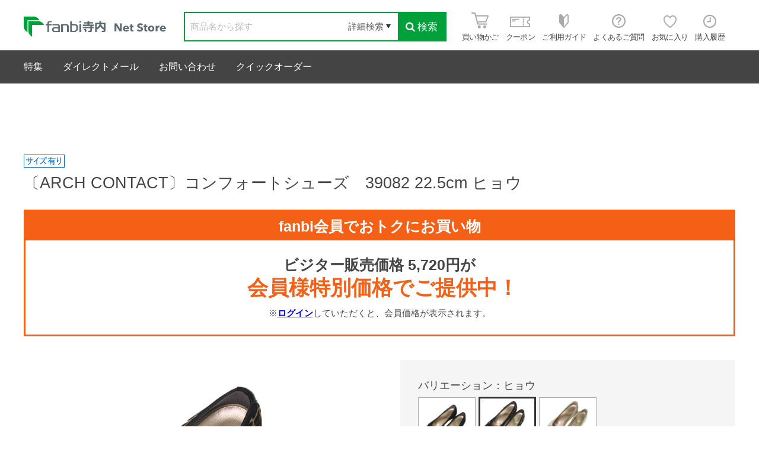

--- FILE ---
content_type: text/html; charset=utf-8
request_url: https://fanbi-store.jp/shop/g/g101193/
body_size: 11012
content:
<!DOCTYPE html>
<html data-browse-mode="P" lang="ja" >
<head>
<meta charset="UTF-8">
<title>〔ARCH CONTACT〕コンフォートシューズ　39082 22.5cm ヒョウ(22.5cm　ヒョウ): ビジター表示商品｜ファンビ寺内ネットストア</title>
<link rel="canonical" href="https://fanbi-store.jp/shop/g/g101192/">


<meta name="description" content="〔ARCH CONTACT〕コンフォートシューズ　39082 22.5cm ヒョウ(22.5cm　ヒョウ)">
<meta name="keywords" content="ファンビ寺内,ファッション,ビューティー,ヘルス,キャラクター,バラエティ,ライフグッズ,雑貨,卸,仕入101193,〔ARCH CONTACT〕コンフォートシューズ　39082 22.5cm ヒョウ,22.5cm,ヒョウ">

<meta name="wwwroot" content="" />
<meta name="rooturl" content="https://fanbi-store.jp" />
<meta name="viewport" content="width=1200">
<link rel="stylesheet" type="text/css" href="https://ajax.googleapis.com/ajax/libs/jqueryui/1.12.1/themes/ui-lightness/jquery-ui.min.css">
<link rel="stylesheet" type="text/css" href="https://maxcdn.bootstrapcdn.com/font-awesome/4.7.0/css/font-awesome.min.css">
<link rel="stylesheet" type="text/css" href="/css/sys/reset.css">
<link rel="stylesheet" type="text/css" href="/css/sys/base.css">
<link rel="stylesheet" type="text/css" href="/css/sys/base_form.css">
<link rel="stylesheet" type="text/css" href="/css/sys/base_misc.css">
<link rel="stylesheet" type="text/css" href="/css/sys/layout.css">
<link rel="stylesheet" type="text/css" href="/css/sys/block_common.css">
<link rel="stylesheet" type="text/css" href="/css/sys/block_customer.css">
<link rel="stylesheet" type="text/css" href="/css/sys/block_goods.css">
<link rel="stylesheet" type="text/css" href="/css/sys/block_order.css">
<link rel="stylesheet" type="text/css" href="/css/sys/block_misc.css">
<link rel="stylesheet" type="text/css" href="/css/sys/block_store.css">
<script src="https://ajax.googleapis.com/ajax/libs/jquery/3.4.1/jquery.min.js"></script>
<script src="https://ajax.googleapis.com/ajax/libs/jqueryui/1.12.1/jquery-ui.min.js"></script>
<script src="/lib/jquery.cookie.js"></script>
<script src="/lib/jquery.balloon.js"></script>
<script src="/lib/goods/jquery.tile.min.js"></script>
<script src="/lib/modernizr-custom.js"></script>
<script src="/js/sys/tmpl.js"></script>
<script src="/js/sys/msg.js"></script>
<script src="/js/sys/sys.js"></script>
<script src="/js/sys/common.js"></script>
<script src="/js/sys/search_suggest.js"></script>
<script src="/js/sys/ui.js"></script>

<link rel="stylesheet" type="text/css" href="/css/sys/block_store.css">
<link rel="stylesheet" type="text/css" href="/css/usr/base.css">
<link rel="stylesheet" type="text/css" href="/css/usr/layout.css">
<link rel="stylesheet" type="text/css" href="/css/usr/block.css">
<link rel="stylesheet" type="text/css" href="/css/usr/user.css">
<link rel="stylesheet" type="text/css" href="/css/usr/common.css?2020112601">
<script src="/js/usr/tmpl.js"></script>
<script src="/js/usr/msg.js"></script>
<script src="/js/usr/user.js"></script>
<script src="/js/usr/include_html.js" defer></script>
<script src="/js/usr/common.js"></script>
<script src="/lib/lazysizes.min.js"></script>
<link rel="SHORTCUT ICON" href="/favicon.ico">

<!-- Google Tag Manager -->
<script>(function(w,d,s,l,i){w[l]=w[l]||[];w[l].push({'gtm.start':
new Date().getTime(),event:'gtm.js'});var f=d.getElementsByTagName(s)[0],
j=d.createElement(s),dl=l!='dataLayer'?'&l='+l:'';j.async=true;j.src=
'https://www.googletagmanager.com/gtm.js?id='+i+dl;f.parentNode.insertBefore(j,f);
})(window,document,'script','dataLayer','GTM-TSRKJV9');</script>
<!-- End Google Tag Manager -->
<meta name="google-site-verification" content="JVKsnlmbCttg_T1362UhJALvossEAxHc_QJtGqj9Imw" />
<script src="/js/usr/goods.js"></script>
<!-- etm meta -->
<script src="/js/sys/goods_ajax_cart.js"></script>
<script src="/js/sys/goods_ajax_bookmark.js"></script>
<script src="/js/sys/goods_ajax_quickview.js"></script>





</head>
<body class="page-goods" >




<div class="wrapper">
	
		
		
		
				<header id="header" class="pane-header">
	<div class="container clearfix">
		<div class="block-header-logo">
			<a class="block-header-logo--link" href="/shop/"><img class="lazyload block-header-logo--img" alt="fanbi寺内 Net Strore" src="/img/usr/lazyloading.png" data-src="/img/usr/common/header_logo.png"></a>
		</div>
		<div class="block-global-search">
			<form name="frmSearch" method="get" action="/shop/goods/search.aspx">
				<input type="hidden" name="search" value="x">
				<input class="block-global-search--keyword js-suggest-search" type="text" value="" tabindex="1" id="keyword" placeholder="商品名から探す" title="商品を検索する" name="keyword" data-suggest-submit="on" autocomplete="off">
				<button class="block-global-search--submit btn btn-default" type="submit" tabindex="1" name="search" value="search"><i class="fa fa-search" aria-hidden="true"></i>検索</button>
			</form>
			<form class="block-global-search02" name="frmSearch" method="get" action="/shop/goods/search.aspx">
				<input type="hidden" name="search" value="x">
				<div class="block-global-search--searchdetail">
					<p class="js-tips-click effect-hover">詳細検索</p>
					<div class="global-search--searchdetail-content block-tips-content js-tips-click-content">
						<div class="global-search--searchdetail-content-inner block-tips-content-inner">
							<dl class="global-search--searchdetail-category clearfix">
								<dt>カテゴリー</dt>
								<dd>
									<select name="genre_tree">
										<option value="">すべてのカテゴリー</option>
										<option value="10">ファッション</option>
										<option value="20">ホーム＆インテリア</option>
										<option value="30">ステーショナリー</option>
										<option value="40">ヘルス＆ビューティー</option>
										<option value="50">食料・飲料</option>
										<option value="60">ブランド</option>
										<option value="70">キャラクターグッズ</option>
									</select>
								</dd>
							</dl>
							<dl class="global-search--searchdetail-keyword clearfix">
								<dt>キーワード</dt>
								<dd>
									<p><input class="search--searchdetail-input01" name="keyword" type="text"></p>
								</dd>
							</dl>
							<dl class="global-search--searchdetail-value clearfix">
								<dt>価格帯</dt>
								<dd><input class="search--searchdetail-input03" type="text" name="min_price" value="">円～<input class="search--searchdetail-input04" type="text" name="max_price" value="">円</dd>
							</dl>
							<dl class="global-search--searchdetail-change clearfix">
								<dt>並び替え</dt>
								<dd>
									<ul>
										<li><input type="radio" value="g" name="sort" checked="checked" id="change01"><label for="change01">指定なし</label></li>
										<li><input type="radio" value="sp" name="sort" id="change02"><label for="change02">価格が安い</label></li>
										<li><input type="radio" value="spd" name="sort" id="change03"><label for="change03">価格が高い</label></li>
										<li><input type="radio" value="ssd" name="sort" id="change04"><label for="change04">新着順</label></li>
									</ul>
								</dd>
							</dl>
							<div class="global-search--searchdetail-content-btn" id="btn_keyword">
								<p><input type="submit" value="この条件で検索"></p>
								<p><input type="reset" value="× 条件をクリア"></p>
							</div>
						</div>
					</div>
				</div>
			</form>	
		</div>
		<div class="block-headernav">
			<ul class="block-headernav--item-list">
				<li><a class="effect-hover" href="/shop/cart/cart.aspx"><span class="block-headernav--cart-count js-cart-count"></span><img src="/img/usr/common/header_icon_01.png" alt=""><span>買い物かご</span></a></li>
				<li><a class="effect-hover" href="/shop/customer/coupon.aspx"><img src="/img/usr/common/header_icon_02.png" alt=""><span>クーポン</span></a></li>
				<li><a class="effect-hover" href="/shop/pages/guide.aspx"><img src="/img/usr/common/header_icon_03.png" alt=""><span>ご利用ガイド</span></a></li>
				<li><a class="effect-hover" href="/shop/pages/faq.aspx"><img src="/img/usr/common/header_icon_06.png" alt=""><span>よくあるご質問</span></a></li>
				<li><a class="effect-hover" href="/shop/customer/bookmark.aspx"><img src="/img/usr/common/header_icon_04.png" alt=""><span>お気に入り</span></a></li>
				<li><a class="effect-hover" href="/shop/customer/history.aspx"><img src="/img/usr/common/header_icon_05.png" alt=""><span>購入履歴</span></a></li>
			</ul>			
		</div>
	</div>
    
	<div class="block-common--inner js-scroll-hide clearfix">
		<!--<div class="block-header-hotword">
			<p class="block-header-hotword-title">人気ワード</p>
			<div class="block-header-hotword-inner">
			</div>
		--></div>
	</div>

</header>

				
					<nav class="pane-globalnav">
	<div class="container">
		<div class="block-globalnav">
			<ul class="block-globalnav--item-list">
			<!--<li class="js-global-navi-click">
				<a href="#">商品を探す<i class="fa fa-chevron-down" aria-hidden="true"></i></a>
				<div class="block-globalnav-menu js-sub-navi-click" style="display:none">
					<div class="block-globalnav-menu--freespace">
						<ul>
							<li>
								<a href="/shop/r/">
									<img src="/img/usr/lazyloading.png" data-src="/img/usr/common/genre_icon_00.jpg" alt="" class="lazyload">
									<p>すべての商品を見る</p>
								</a>
							</li>
							<li>
								<a href="/shop/r/r10/">
									<img src="/img/usr/lazyloading.png" data-src="/img/genre/3/10.jpg" alt="" class="lazyload">
									<p>ファッション</p>
								</a>
							</li>
							<li>
								<a href="/shop/r/r20/">
									<img src="/img/usr/lazyloading.png" data-src="/img/genre/3/20.jpg" alt="" class="lazyload">
									<p>ホーム＆インテリア</p>
								</a>
							</li>
							<li>
								<a href="/shop/r/r30/">
									<img src="/img/usr/lazyloading.png" data-src="/img/genre/3/30.jpg" alt="" class="lazyload">
									<p>ステーショナリー</p>
								</a>
							</li>
							<li>
								<a href="/shop/r/r40/">
									<img src="/img/usr/lazyloading.png" data-src="/img/genre/3/40.jpg" alt="" class="lazyload">
									<p>ヘルス＆ビューティー</p>
								</a>
							</li>
							<li>
								<a href="/shop/r/r50/">
									<img src="/img/usr/lazyloading.png" data-src="/img/genre/3/50.jpg" alt="" class="lazyload">
									<p>食品</p>
								</a>
							</li>
							<li>
								<a href="/shop/r/r60/">
									<img src="/img/usr/lazyloading.png" data-src="/img/genre/3/60.jpg" alt="" class="lazyload">
									<p>ブランド</p>
								</a>
							</li>
							<li>
								<a href="/shop/r/r70/">
									<img src="/img/usr/lazyloading.png" data-src="/img/genre/3/70.jpg" alt="" class="lazyload">
									<p>キャラクターグッズ</p>
								</a>
							</li>
						</ul>
					</div>
				</div>
			</li>-->
			<li>
				<a href="/shop/pc/0feature/">特集</a>
			</li>
			<!--li>
				<a href="/shop/e/egift/">贈り物</a>
			</li-->
			<li>
				<a href="/shop/pages/directmail.aspx">ダイレクトメール</a>
			</li>
			<li>
				<a href="/shop/contact/contact.aspx">お問い合わせ</a>
			</li>
			<li>
				<a href="/shop/pc/0q-order/">クイックオーダー</a>
			</li>

			</ul>
		</div>
	</div>
</nav>

				
		
	
	

<div class="pane-contents">
<div class="container">

<div class="pane-left-menu">
<div id="block_of_leftmenu_top" class="block-left-menu-top">


		


</div>
<div id="block_of_leftmenu_middle" class="block-left-menu-middle">


		


</div>
<div id="block_of_genretree" class="block-genre-tree">
<div class="pane-block--title block-genre-tree--header"><a href="/shop/r/">商品を探す</a></div>
<ul class="block-genre-tree--items block-genre-tree--level1">

	<li class="block-genre-tree--item">


	<a href="/shop/r/r12/"><figure class="img-center block-genre-tree--image"><img src="/img/usr/lazyloading.png" data-src="/img/genre/3/12.jpg" alt="ファッション" class="lazyload"></figure><span>ファッション</span></a>

	
	</li>

	<li class="block-genre-tree--item">


	<a href="/shop/r/r22/"><figure class="img-center block-genre-tree--image"><img src="/img/usr/lazyloading.png" data-src="/img/genre/3/22.jpg" alt="コスメ・美容・健康" class="lazyload"></figure><span>コスメ・美容・健康</span></a>

	
	</li>

	<li class="block-genre-tree--item">


	<a href="/shop/r/r32/"><figure class="img-center block-genre-tree--image"><img src="/img/usr/lazyloading.png" data-src="/img/genre/3/32.jpg" alt="食品・飲料" class="lazyload"></figure><span>食品・飲料</span></a>

	
	</li>

	<li class="block-genre-tree--item">


	<a href="/shop/r/r42/"><figure class="img-center block-genre-tree--image"><img src="/img/usr/lazyloading.png" data-src="/img/genre/3/42.jpg" alt="キッチン・バス・トイレ・日用品" class="lazyload"></figure><span>キッチン・バス・トイレ・日用品</span></a>

	
	</li>

	<li class="block-genre-tree--item">


	<a href="/shop/r/r52/"><figure class="img-center block-genre-tree--image"><img src="/img/usr/lazyloading.png" data-src="/img/genre/3/52.jpg" alt="インテリア・家具・寝具・家電" class="lazyload"></figure><span>インテリア・家具・寝具・家電</span></a>

	
	</li>

	<li class="block-genre-tree--item">


	<a href="/shop/r/r62/"><figure class="img-center block-genre-tree--image"><img src="/img/usr/lazyloading.png" data-src="/img/genre/3/62.jpg" alt="ステーショナリー" class="lazyload"></figure><span>ステーショナリー</span></a>

	
	</li>

	<li class="block-genre-tree--item">


	<a href="/shop/r/r72/"><figure class="img-center block-genre-tree--image"><img src="/img/usr/lazyloading.png" data-src="/img/genre/3/72.jpg" alt="おもちゃ・グッズ・スマホ用品" class="lazyload"></figure><span>おもちゃ・グッズ・スマホ用品</span></a>

	
	</li>

	<li class="block-genre-tree--item">


	<a href="/shop/r/r82/"><figure class="img-center block-genre-tree--image"><img src="/img/usr/lazyloading.png" data-src="/img/genre/3/82.jpg" alt="アウトドア・旅行用品・エクステリア" class="lazyload"></figure><span>アウトドア・旅行用品・エクステリア</span></a>

	
	</li>

	<li class="block-genre-tree--item">


	<a href="/shop/r/r92/"><figure class="img-center block-genre-tree--image"><img src="/img/usr/lazyloading.png" data-src="/img/genre/3/92.jpg" alt="ペット用品" class="lazyload"></figure><span>ペット用品</span></a>

	
	</li>

</ul>


</div>
<div id="block_of_leftmenu_bottom" class="block-left-menu-bottom">


		<div class="block_leftmenu_mail--title">ご注文後メールが<br>届かないお客様へ</div>
<div class="block_leftmenu_mail--order">
  <p class="block_leftmenu_mail--order-cation">フリーメール・携帯メールを<br>ご使用されていませんか？</p>
  <div class="block_leftmenu_mail--order-free">
    <h3>フリーメールをご利用の場合</h3>
    <figure class="block_leftmenu_mail--order-free-image"><img src="/img/usr/common/mail_icon_02.png" alt=""></figure>
    <p class="block_leftmenu_mail--order-text">メールが迷惑メールフォルダに振り分けられている場合があります。メールボックスをご確認ください。</p>
  </div>
  <div class="block_leftmenu_mail--order-phone">
    <h3>携帯メールをご利用の場合</h3>
    <figure class="block_leftmenu_mail--order-phone-image"><img src="/img/usr/common/mail_icon_03.png" alt=""></figure>
    <p class="block_leftmenu_mail--order-text">ドメインの指定受信およびドメイン拒否の設定をされているお客様は、弊社のアドレスを拒否しないよう登録をお願いいたします。</p>
  </div>
  <div class="block_leftmenu_mail--order-address">
    <p class="block_leftmenu_mail--order-mail">order@fanbi.co.jp</p>
    <p class="block_leftmenu_mail--order-text">上記のいずれにも該当しない場合は、お手数ですが弊社までメールにてご連絡ください。</p>
  </div>
  <p class="block_leftmenu_mail--order-btn"><a href="/shop/contact/contact.aspx">お問い合わせ</a></p>
</div>



</div>



</div>

<main class="pane-main">

<div class="goods-detail-container clearfix">

	<div class="pane-goods-header">

		<div class="block-goods-detail--promotion-freespace">
			
		</div>

		<input type="hidden" value="101188" id="hidden_variation_group">
		<input type="hidden" value="0" id="variation_design_type">
		<input type="hidden" value="101193" id="hidden_goods">
		<input type="hidden" value="〔ARCH CONTACT〕コンフォートシューズ　39082 22.5cm ヒョウ" id="hidden_goods_name">
		<input type="hidden" value="85575dc973d9259acc7ddb8a784d7f6d19c63177c4d944967ee381ec847a39be" id="js_crsirefo_hidden">
	</div>
<div class="goods-detail-container block-goods-detail clearfix">

		<div class="block-icon">
			
			
			
			
			
			<span class="block-icon--src3"><img src="/img/usr/lazyloading.png" data-src="/img/icon/10000015.png" alt="サイズ展開有り" class="lazyload"></span>
			
			
			
		</div>


		<div class="goods-detail-title">
			<h1 class="goods-detail-title--text">〔ARCH CONTACT〕コンフォートシューズ　39082 22.5cm ヒョウ</h1>
		</div>

	<div class="goods-detail-comment1">
		<div class="tokuBlock"><h4>fanbi会員でおトクにお買い物</h4><div class="tokuBlockTxt"><p class="copy">ビジター販売価格 5,720円が<br><strong>会員様特別価格でご提供中！</strong></p><p class="cap">※<a href="https://fanbi-store.jp/shop/customer/menu.aspx" class="note-link">ログイン</a>していただくと、会員価格が表示されます。</p></div></div><!-- .tokuBlock -->
	</div>



	<div class="goods-detail-left block-goods-detail--color-variation-goods-image" id="gallery">
		<script src="/lib/jquery.bxslider.min.js"></script>
		<script src="/js/sys/color_variation_goods_images.js"></script>
		<div class="js-goods-detail-goods-slider">
			
			<div class="block-src-L js-goods-img-item block-goods-detail-line-item">
				<a href="/img/goods/L/101173_00.jpg" name="ヒョウ" title="ヒョウ" class="js-lightbox-gallery-info">
					<figure><img class="lazyload block-src-1--image" data-src="/img/goods/L/101173_00.jpg" alt="〔ARCH CONTACT〕コンフォートシューズ　39082 22.5cm ヒョウ ヒョウ 22.5cm" ></figure>
				</a>
				
			</div>
			
			<div class="block-src-1 js-goods-img-item block-goods-detail-line-item">
				<a href="/img/goods/1/101173_01.jpg" name="ヒョウ" title="ヒョウ" class="js-lightbox-gallery-info">
					<figure><img class="lazyload block-src-1--image" data-src="/img/goods/1/101173_01.jpg" alt="〔ARCH CONTACT〕コンフォートシューズ　39082 22.5cm ヒョウ ヒョウ 22.5cm" ></figure>
				</a>
				
			</div>
			
			<div class="block-src-2 js-goods-img-item block-goods-detail-line-item">
				<a href="/img/goods/2/101173_02.jpg" name="ヒョウ" title="ヒョウ" class="js-lightbox-gallery-info">
					<figure><img class="lazyload block-src-1--image" data-src="/img/goods/2/101173_02.jpg" alt="〔ARCH CONTACT〕コンフォートシューズ　39082 22.5cm ヒョウ ヒョウ 22.5cm" ></figure>
				</a>
				
			</div>
			
		</div >
		<div class="block-goods-detail--color-variation-goods-thumbnail-form">
			<div class="block-goods-gallery block-goods-detail--color-variation-goods-thumbnail-images" id="gallery">
				<ul class="js-goods-detail-gallery-slider">
					
					<li class="block-goods-gallery--color-variation-src-L block-goods-gallery--color-variation-src">
						<a href="/img/goods/L/101173_00.jpg" name="101193" title="101193">
							<figure class="img-center"><img src="/img/usr/lazyloading.png" data-src="/img/goods/L/101173_00.jpg" alt="〔ARCH CONTACT〕コンフォートシューズ　39082 22.5cm ヒョウ ヒョウ 22.5cm"  class="lazyload"></figure>
						</a>

						
					</li>
					
					<li class="block-goods-gallery--color-variation-src-1 block-goods-gallery--color-variation-src">
						<a href="/img/goods/1/101173_01.jpg" name="101193" title="101193">
							<figure class="img-center"><img src="/img/usr/lazyloading.png" data-src="/img/goods/1/101173_01.jpg" alt="〔ARCH CONTACT〕コンフォートシューズ　39082 22.5cm ヒョウ ヒョウ 22.5cm"  class="lazyload"></figure>
						</a>

						
					</li>
					
					<li class="block-goods-gallery--color-variation-src-2 block-goods-gallery--color-variation-src">
						<a href="/img/goods/2/101173_02.jpg" name="101193" title="101193">
							<figure class="img-center"><img src="/img/usr/lazyloading.png" data-src="/img/goods/2/101173_02.jpg" alt="〔ARCH CONTACT〕コンフォートシューズ　39082 22.5cm ヒョウ ヒョウ 22.5cm"  class="lazyload"></figure>
						</a>

						
					</li>
					
				</ul>
				<div class="block-goods-detail--color-variation-goods-thumbnail-control">
					<div class="color-variation-prev"></div>
					<div class="color-variation-next"></div>
				</div>
			</div>
		</div>




		<dl class="goods-detail-description block-goods-item-code">
			<dt>社内品番</dt>
			<dd id="spec_item_code">81290165</dd>
		</dl>




		<dl class="goods-detail-description block-goods-item-code3">
			<dt>入数</dt>
			<dd id="spec_item_code3">1</dd>
		</dl>







		<dl class="goods-detail-description block-goods-size">
			<dt>サイズ</dt>
			<dd id="spec_variation_name1" class="js-enhanced-ecommerce-variation-name">22.5cm</dd>
		</dl>


		<dl class="goods-detail-description block-goods-color">
			<dt>バリエーション</dt>
			<dd id="spec_variation_name2" class="js-enhanced-ecommerce-variation-name">ヒョウ</dd>
		</dl>




		<dl class="goods-detail-description block-goods-spec">
			<dt>素材</dt>
			<dd>アッパー：合成皮革<br>インソール：衝撃吸収インソール<br>靴底：ウレタン素材<br>ソール高さ3cm</dd>
		</dl>


	
		<dl class="goods-detail-description block-goods-spec">
			<dt>生産地</dt>
			<dd>日本</dd>
		</dl>
	

	
		<dl class="goods-detail-description block-goods-spec">
			<dt>参考上代</dt>
			<dd>￥5,720(税込)</dd>
		</dl>
	



		<div class="block-rules-comment">
			<br>
<font size="2" color="red">
＜在庫について＞<br>
※ネットストア限定の商品は原則、店舗でのお取り扱いはございません。それ以外の商品の店舗での取り扱いについても、必ず店舗（06-6262-2161)にご確認ください。<br>
※店舗と同時販売のため、更新タイミングにより注文完了後でも品切れの場合があります。ご容赦ください。その場合、メールにてご連絡させていただきます。<br><br>
＜価格について＞<br>
※当店では、店舗とネットストアで基本的には同一価格を設定しておりますが、それぞれの在庫状況や販売施策により、一時的に店舗限定・ネットストア限定で価格が異なる場合がございます。<br>
そのため、必ずしも両方の価格が常に同一とは限りません。<br></font><br><br>
<font size="2">
<p style="background-color:#D8EDFF;"><b>※画像やテキストの盗作は違法です※</b><br>当社サイトから画像や文章を無断で掲載された場合、著作権侵害となります。</p>
</font>
		</div>

	</div>
	<div class="pane-goods-right-side goods-detail-right">
	<form name="frm" method="GET" action="/shop/cart/cart.aspx">


      <div class="goods-detail-variation--body">
      
		<div class="block-variation">
	<div class="goods-detail-variation__color">
		
		<div class="goods-detail-variation__color-title">バリエーション：ヒョウ</div>
		<div class="goods-detail-variation--list">
            <ul>
			
              <li>
				<div class="goods-detail-variation--item-color color-enable-stock" title="ブラック">
					
					<a href="/shop/g/g101188/">
					<figure class="img-center"><img src="/img/usr/lazyloading.png" data-src="/img/goods/9/101172_00.jpg" alt="ブラック" class="lazyload"></figure>
					</a>
					

				</div>
              </li>
			
              <li>
				<div class="goods-detail-variation--item-color active color-enable-stock" title="ヒョウ">
					
					
					<figure class="img-center"><img src="/img/usr/lazyloading.png" data-src="/img/goods/9/101173_00.jpg" alt="ヒョウ" class="lazyload"></figure>
					
					

				</div>
              </li>
			
              <li>
				<div class="goods-detail-variation--item-color color-enable-stock" title="ベージュ">
					
					<a href="/shop/g/g101198/">
					<figure class="img-center"><img src="/img/usr/lazyloading.png" data-src="/img/goods/9/101174_00.jpg" alt="ベージュ" class="lazyload"></figure>
					</a>
					

				</div>
              </li>
			
            </ul>
		</div>
	</div>


	<div class="goods-detail-variation__size">
		
		<div class="goods-detail-variation__size-title">サイズ：22.5cm</div>
		<div class="goods-detail-variation--list">
            <ul>
			
              <li>
				<div class="goods-detail-variation--item-size size-enable-stock">
					<a  onclick="location.href='/shop/g/g101197/';">
						24.5cm
					</a>
				</dl>
              </li>
			
              <li>
				<div class="goods-detail-variation--item-size active size-enable-stock">
					<a >
						22.5cm
					</a>
				</dl>
              </li>
			
              <li>
				<div class="goods-detail-variation--item-size size-enable-stock">
					<a  onclick="location.href='/shop/g/g101194/';">
						23.0cm
					</a>
				</dl>
              </li>
			
              <li>
				<div class="goods-detail-variation--item-size size-enable-stock">
					<a  onclick="location.href='/shop/g/g101195/';">
						23.5cm
					</a>
				</dl>
              </li>
			
              <li>
				<div class="goods-detail-variation--item-size size-enable-stock">
					<a  onclick="location.href='/shop/g/g101196/';">
						24.0cm
					</a>
				</dl>
              </li>
			
            </ul>
		</div>
	</div>

<input type="hidden" name="goods" value="101193">
</div>

		
        <div class="goods-detail-count">
          <div class="goods-detail-count--qty" style="user-select:none;">
            <p class="goods-detail-count--qty-title">数量</p>
            <div class="goods-detail-count--qty-sum">
              <input name="qty" type="text" value="1" data-limited-min="1" data-limited-max="999">
              <div class="cart-sum-minus js-count-minus" onclick="return ecblib.common.qty_spin('qty','m',999);">－</div>
              <div class="cart-sum-plus js-count-plus" onclick="return ecblib.common.qty_spin('qty','p',999);">＋</div>
            </div>
            
            	<p class="goods-detail-count--qty-stock">在庫：○</p>
			
          </div>
          
		<div class="goods-detail-count--price">

	
			<div class="goods-detail-count--maker-price default-price">
				


			</div>
			<div class="goods-detail-count--default-price default-price">
				



			</div>
						
			
			<div class="goods-detail-count--price">
			
				<p class="block-pickup-list-p--display-price display-price">
					
<span class="display-price-prefix">ビジター販売価格 </span>


<span  class="goods-detail-contents--price-price">￥5,720</span>


<span class="display-price-prefix">（税込）</span>

				</p>
			</div>
	
			
			<div class="goods-detail-count--price">
			
				<p class="goods-detail-count--price-text members">
					


				</p>
			</div>
	

			
		</div>

	


		<div class="goods-detail-favorite">

    <a class="block-goods-favorite--btn js-animation-bookmark effect-hover" href="https://fanbi-store.jp/shop/customer/bookmark.aspx?goods=101193&crsirefo_hidden=85575dc973d9259acc7ddb8a784d7f6d19c63177c4d944967ee381ec847a39be">お気に入り</a>

</div>
		<div id="cancel-modal" data-title="お気に入りの解除" style="display:none;">
    <div class="modal-body">
        <p>お気に入りを解除しますか？</p>
    </div>
    <div class="modal-footer">
        <input type="button" name="btncancel" class="btn btn-secondary" value="キャンセル">
        <a class="btn btn-primary block-goods-favorite-cancel--btn js-animation-bookmark js-modal-close">OK</a>
        <div class="bookmarkmodal-option">
            <a class="btn btn-secondary" href="/shop/customer/bookmark_guest.aspx">お気に入り一覧へ</a>
        </div>
    </div>
</div>


		
			<div class="goods-detail-add-cart">
<button class="goods-detail-add-cart--btn effect-hover js-enhanced-ecommerce-add-cart-detail" type="submit" value="買い物かごへ入れる"><span class="icon"></span>買い物かごへ入れる</button>
</div>

		


		<div class="goods-detail-contact">
	<a class="goods-detail-contact--btn effect-hover" href="/shop/contact/contact.aspx?goods=101193&amp;subject_id=00000001">この商品について問い合わせる</a>
</div>


        </div>
      </div>






	
		
	
	







	
	</form>


		<div class="goods-detail-comment" id="spec_goods_comment">履き心地、快適性抜群のシューズ</div>


<div class="goods-detail-comment2">

		<h4>商品の特長</h4><ul><li>一度履いたらリピート間違い無し！,<br>衝撃吸収性に優れたインソールで足が疲れにくい！<br>日本製の高機能コンフォートシューズです。</li></ul></html>

</div>

	</div>
	<div class="pane-goods-center">
		
		
		
		
	</div>
	<div class="pane-goods-footer">
		<div class="block-goods-footer-cart">

		</div>



	<div class="container">
		<div class="block-topic-path">
	<ul class="block-topic-path--list" id="bread-crumb-list" itemscope itemtype="https://schema.org/BreadcrumbList">
		<li class="block-topic-path--genre-item block-topic-path--item__home" itemscope itemtype="https://schema.org/ListItem" itemprop="itemListElement">
	<a href="https://fanbi-store.jp/shop/" itemprop="item">
		<span itemprop="name">ホーム</span>
	</a>
	<meta itemprop="position" content="1" />
</li>

<li class="block-topic-path--genre-item" itemscope itemtype="https://schema.org/ListItem" itemprop="itemListElement">
	&gt;
	<a href="https://fanbi-store.jp/shop/r/r12/" itemprop="item">
		<span itemprop="name">ファッション</span>
	</a>
	<meta itemprop="position" content="2" />
</li>


<li class="block-topic-path--genre-item" itemscope itemtype="https://schema.org/ListItem" itemprop="itemListElement">
	&gt;
	<a href="https://fanbi-store.jp/shop/r/r1206/" itemprop="item">
		<span itemprop="name">靴</span>
	</a>
	<meta itemprop="position" content="3" />
</li>


<li class="block-topic-path--genre-item" itemscope itemtype="https://schema.org/ListItem" itemprop="itemListElement">
	&gt;
	<a href="https://fanbi-store.jp/shop/r/r120699/" itemprop="item">
		<span itemprop="name">その他</span>
	</a>
	<meta itemprop="position" content="4" />
</li>


<li class="block-topic-path--genre-item block-topic-path--item__current" itemscope itemtype="https://schema.org/ListItem" itemprop="itemListElement">
	&gt;
	<a href="https://fanbi-store.jp/shop/g/g101193/" itemprop="item">
		<span itemprop="name">〔ARCH CONTACT〕コンフォートシューズ　39082 22.5cm ヒョウ</span>
	</a>
	<meta itemprop="position" content="5" />
</li>


	</ul>

</div>
	</div>


		<div class="block-cart-recent-item">
			<div class="block-cart-recent-item--body">
				<div class="block-cart-recent-item--items">
				<div class="pane-block--title block-recent-item--header">最近チェックした商品</div>
<div id="itemHistory" class="block-recent-item--body">
	<div id="itemHistoryDetail" class="block-recent-item--items">
	
	</div>
	<div id="historyCaution" class="block-recent-item--message">
		<span id="messNothing" class="hidden block-recent-item--empty-message">最近見た商品がありません。</span>
		<span id="messRedraw" class="hidden block-recent-item--history-message">履歴を残す場合は、"履歴を残す"をクリックしてください。</span>
	</div>
	<div id="itemHistoryButton" class="block-recent-item--keep-history"></div>
	<input type="hidden" id="js_leave_History" value="0" />
	<script src="/js/sys/goods_history.js"></script>
</div>
				</div>
			</div>
			<input type="hidden" id="js_leave_History" value="" />
			<script src="/js/sys/goods_history.js"></script>
		</div>

	</div>
</div>
</div>
<link rel="stylesheet" type="text/css" href="/css/usr/lightbox.css">
<script src="/lib/goods/lightbox.js"></script>
<script src="/js/sys/goods_zoomjs.js"></script>









<script type="application/ld+json">
{
   "@context":"http:\/\/schema.org\/",
   "@type":"Product",
   "name":"〔ARCH CONTACT〕コンフォートシューズ　39082 22.5cm ヒョウ",
   "image":"https:\u002f\u002ffanbi-store.jp\u002fimg\u002fgoods\u002fS\u002f101173_00.jpg",
   "description":"履き心地、快適性抜群のシューズ",
   "color":"ヒョウ",
   "mpn":"101193",
   "offers":{
      "@type":"Offer",
      "price":5720,
      "priceCurrency":"JPY",
      "availability":"http:\/\/schema.org\/InStock"
   },
   "isSimilarTo":{
      "@type":"Product",
      "name":"〔ARCH CONTACT〕コンフォートシューズ　39082 24.5cm ブラック",
      "image":"https:\u002f\u002ffanbi-store.jp\u002fimg\u002fgoods\u002fS\u002f101172_00.jpg",
      "mpn":"101192",
      "url":"https:\u002f\u002ffanbi-store.jp\u002fshop\u002fg\u002fg101192\u002f"
   }
}
</script>

</main>
<div class="pane-right-menu">
<div id="block_of_rightmenu_top" class="block-right-menu-top">


		


</div>
<div id="block_of_rightmenu_middle" class="block-right-menu-middle">


		


</div>
<div id="block_of_itemhistory" class="block-recent-item" data-currentgoods="101193">

</div>
<script type="text/javascript">
    (function(){
        jQuery("#block_of_itemhistory").load(ecblib.sys.wwwroot + "/shop/goods/ajaxitemhistory.aspx?mode=html&goods=" + jQuery("#block_of_itemhistory").data("currentgoods"));
    }());
</script><div id="block_of_rightmenu_bottom" class="block-right-menu-bottom">


		


</div>


</div>
</div>
</div>
	
			
		<footer class="pane-footer">
			<div class="container">
				<p id="footer_pagetop" class="block-page-top"><a href="#header"></a></p>
				<ul class="block-switcher">
	<li><span class="block-switcher--current">PC</span></li><li><a class="block-switcher--switch" href="?ismodesmartphone=on">スマートフォン</a></li>
</ul>

				
						

<div id="footernav" class="block-footernav">
  <ul class="block-footernav--item-list">
    <li><a href="/shop/pages/company.aspx">会社概要</a></li>
    <li><a href="/shop/pages/guide.aspx">ご利用ガイド</a></li>
    <li><a href="/shop/pages/kiyaku.aspx">ご利用規約</a></li>
    <li><a href="/shop/pages/law.aspx">特定商取引法に基づく表記</a></li>
    <li><a href="/shop/pages/privacy.aspx">個人情報の取り扱いについて</a></li>
    <li><a href="/shop/contact/contact.aspx">お問い合わせ</a></li>
  </ul>
</div>
<p id="footerlogo"><img src="/img/usr/common/footer_logo.png" alt=""></p>

<p id="copyright" class="block-copyright">&copy; Terauchi co., ltd.</p>

				
			</div>
		</footer>
	
</div>
<!-- Google Tag Manager (noscript) -->
<noscript><iframe src="https://www.googletagmanager.com/ns.html?id=GTM-TSRKJV9"
height="0" width="0" style="display:none;visibility:hidden"></iframe></noscript>
<!-- End Google Tag Manager (noscript) -->

<script async src="https://s.yimg.jp/images/listing/tool/cv/ytag.js"></script>
<script>
window.yjDataLayer = window.yjDataLayer || [];
function ytag() { yjDataLayer.push(arguments); }
ytag({
  "type":"yjad_retargeting",
  "config":{
    "yahoo_retargeting_id": "L5OJ2BY0CF",
    "yahoo_retargeting_label": "",
    "yahoo_retargeting_page_type": "",
    "yahoo_retargeting_items":[
      {item_id: '', category_id: '', price: '', quantity: ''}
    ]
  }
});
</script>

<script defer src='https://tag-plus-bucket-for-distribution.s3.ap-northeast-1.amazonaws.com/service/e5ZOkMRqgov2046b.js'></script>


</body>
</html>


--- FILE ---
content_type: text/css
request_url: https://fanbi-store.jp/css/usr/user.css
body_size: 410
content:
@charset "UTF-8";/* fade image in after load */.lazyload {opacity: 0;}.lazyloading {opacity: 1;}.lazyloaded {opacity: 1;transition: opacity 200ms;}#goods-hitCount {margin: 0 !important;}#result-info-area {height: auto !important;padding: 0 !important;margin-bottom: 20px;}#result-info-area .alert {display: inline-block;width: 100%;}#result-info-area .block-result-info-count,.block-goods-list--pager-bottom .block-result-info-count {display: inline-block;width: 100%;padding: 0;}#result-info-area .pager-count,.block-goods-list--pager-bottom .pager-count {font-size: 16px;}#paginate-info {padding: 0;}#hitCount {font-size: 32px !important;color: inherit !important;}.ls-block-goods-list--sort-order-items.block-goods-list--sort-order-items {margin-bottom: 50px;font-size: 16px;}.ls-block-goods-list--sort-order-items dt {font-weight: normal !important;}.pagination > * {border: 0 !important;}.pagination > li.pager-first a::before {content: '≪' !important;}.pagination > li.pager-previous a::before {content: '＜' !important;}.pagination > li.pager-next a::before {content: '＞' !important;}.pagination > li.pager-last a::before {content: '≫' !important;}.pagination > li.pager-current a {padding: 2px 8px;background: #444;color: #fff;}.ls-block-goods-list--sort-order-items dd:first-of-type {display: none;}.block-search-suggest {bottom: 0;height: 0;padding: 0;border: 0;}.search-input-suggest-wrap {position: relative;}

--- FILE ---
content_type: text/css
request_url: https://fanbi-store.jp/css/usr/common.css?2020112601
body_size: 15072
content:
@charset "UTF-8";body {font-family: -apple-system, BlinkMacSystemFont, Roboto, "Segoe UI", "Helvetica Neue", HelveticaNeue, YuGothic, "Yu Gothic Medium", "Yu Gothic", Verdana, Meiryo, sans-serif;font-family: "Yu Gothic Medium", "游ゴシック Medium", YuGothic, "游ゴシック体", "ヒラギノ角ゴ Pro W3", "Hiragino Kaku Gothic Pro", "メイリオ", Meiryo, Osaka, "ＭＳ Ｐゴシック", "MS PGothic", "HelveticaNeue", "Helvetica Neue", Arial, sans-serif;}.clearfix:after {content: '';display: block;clear: both;}.effect-hover {-webkit-transition: opacity 0.2s;transition: opacity 0.2s;}.effect-hover:hover {opacity: 0.7;}label {cursor: default;}input[type="radio"] {width: auto;height: auto;vertical-align: middle;margin-right: 2px;margin-top: -1px;}input[type="text"], input[type="password"] {border-color: #dddddd;}input[type="text"]::-moz-placeholder {color: #bababa;opacity: 1;}input[type="text"]:-ms-input-placeholder {color: #bababa;}input[type="text"]::placeholder {color: #bababa;}input[type="checkbox"] {width: auto;height: auto;margin-top: -1px;margin-right: 2px;}input[type="submit"], input[type="button"], input[type="reset"] {appearance: none;background: none;border: none;cursor: pointer;-webkit-transition: opacity 0.2s;transition: opacity 0.2s;}input[type="submit"]:hover, input[type="reset"]:hover {opacity: 0.7;}body .btn-default {color: #333;background-color: #e5e5e5;}body .btn-primary {color: #fff;background: linear-gradient(#f7a01e, #f2800d);}body .btn-danger {color: #fff;border: solid 1px #c30;background-color: #d9534f !important;}body .btn-secondary {color: #fff;border: solid 1px #333;background-color: #666;}select {border-color: #ddd;}/* ---- header 上部 ---- */.pane-header.pane-order-header {border: none;background-color: #e6e6e6;}.pane-header .container {height: auto;}.block-header-logo {float: left;font-size: 0;padding-top: 20px;margin-right: 30px;width: 240px;}.block-global-search {position: relative;padding-top: 20px;width: 536px;width: 443px;float: left;}.block-global-search > form:first-child {border: 2px solid #00a13b;background: none;width: 100%;}.block-global-search--keyword:hover, .block-global-search--keyword {border: none;background-color: transparent;}.block-global-search--keyword {width: 100%;width: calc(100% - 180px);height: 46px !important;line-height: 46px !important;float: left;padding: 4px 9px !important;font-size: 15px !important;outline: none;}.block-global-search--keyword::placeholder {color: #aaa;font-size: 15px !important;}.block-global-search02 {position: absolute;right: 80px;top: 22px;background: none !important;}.block-global-search .block-global-search--searchdetail {display: inline-block;margin-left: 0;height: 46px;line-height: 46px;width: 100px;position: relative;z-index: 1000;}.block-global-search .block-global-search--searchdetail > p {color: #5e5e5e;font-size: 15px;text-decoration: none;text-align: center;cursor: pointer;}.block-global-search .block-global-search--searchdetail > p::after {content: "";display: inline-block;border-top: 7px solid #333;border-right: 4px solid transparent;border-left: 4px solid transparent;margin: 0 0 2px 4px;}.block-global-search .block-global-search--submit {color: #fff;background: #00a13b;font-size: 17px;float: right;width: 80px;height: 46px;}.block-global-search .block-global-search--submit .fa {margin-right: 4px;}.pane-header.pane-order-header {border: none;background-color: #fff;}.pane-order-header .block-header-logo {float: none;padding-top: 25px;padding-bottom: 20px;margin: 0 auto;}.pane-order-header .block-header-logo--img {height: auto;}/* 詳細検索 ポップアップ内部 */.block-tips-content {display: none;position: absolute;top: 100%;left: 50%;z-index: 1;color: #333;width: 512px;padding-top: 16px;margin-top: -9px;-webkit-transform: translateX(-50%);transform: translateX(-50%);}.block-tips-content-inner {position: relative;background: #fff;border: 1px solid #5a5a5a;}.block-tips-content-inner:before {content: "";display: block;width: 17px;height: 21px;background: url("../../img/usr/common/header_search_arrow.png") center no-repeat;position: absolute;top: -21px;left: 50%;margin-left: -8.5px;}.global-search--searchdetail-content {display: none;}.global-search--searchdetail-content-inner {padding: 30px 20px 30px 21px;}.global-search--searchdetail-content-inner dl {width: 100%;font-size: 16px;line-height: 16px;padding: 0 0 20px;}.global-search--searchdetail-content-inner dt {float: left;}.global-search--searchdetail-content-inner dd {padding-left: 90px;}.global-search--searchdetail-content-inner dd label + label {margin-left: 10px;}.global-search--searchdetail-category dt, .global-search--searchdetail-keyword dt, .global-search--searchdetail-value dt {padding-top: 10px;}.global-search--searchdetail-change dt {padding-top: 12px;}.global-search--searchdetail-category dd {position: relative;}.global-search--searchdetail-category dd select {width: 345px;}.global-search--searchdetail-keyword p + p {margin-top: 10px;}.global-search--searchdetail-value dd input {width: 148px;vertical-align: middle;}.global-search--searchdetail-change input {display: none;}.global-search--searchdetail-change ul {margin-left: -5px;}.global-search--searchdetail-change ul li {float: left;margin-left: 5px;}.global-search--searchdetail-change label {display: inline-block;line-height: 36px;padding: 0 8.2px;font-size: 15px;border: 1px solid #ddd;}.global-search--searchdetail-change input:checked + label {background: #444;color: #fff;}.global-search--searchdetail-content input[type="text"] {line-height: 36px;padding: 0 5px;height: 36px;border-color: #ddd;}.search--searchdetail-input01 {width: 345px;}.search--searchdetail-input02 {width: 230px;margin-right: 6px;}.search--searchdetail-input03 {margin-right: 6px;}.search--searchdetail-input04 {margin-left: 10px;margin-right: 6px;}.global-search--searchdetail-content-btn {text-align: center;}.global-search--searchdetail-content-btn p {display: inline-block;}.global-search--searchdetail-content-btn {text-align: left;}.global-search--searchdetail-content-btn p {margin-left: 90px;}.global-search--searchdetail-content-btn p + p {margin-left: 5px;}.global-search--searchdetail-content-btn input[type="submit"] {width: 242px;text-align: center;background: #00a13b;color: #fff;font-size: 15px;height: 36px;line-height: 36px;vertical-align: middle;}.global-search--searchdetail-content-btn input[type="reset"] {font-size: 15px;height: 36px;line-height: 36px;vertical-align: middle;}.block-headernav {width: auto;margin-left: 20px;padding-top: 20px;}.block-headernav--item-list {display: -ms-flexbox;display: -webkit-box;display: -webkit-flex;display: flex;-ms-flex-pack: distribute;-webkit-justify-content: space-around;-webkit-box-pack: distribute;justify-content: space-around;-ms-flex-align: flex-end;-webkit-align-items: flex-end;-webkit-box-align: flex-end;align-items: flex-end;}.block-headernav--item-list li {position: relative;display: inline-block;margin: 0 6px;font-size: 0;text-align: center;}.block-headernav--item-list li img {display: block;margin: 0 auto 9px;}.block-headernav--item-list li:nth-child(1) img {width: 29px;margin-bottom: 8px;}.block-headernav--item-list li:nth-child(2) img {width: 34px;margin-bottom: 10px;}.block-headernav--item-list li:nth-child(3) img {width: 16px;}.block-headernav--item-list li:nth-child(4) img {width: 23px;}.block-headernav--item-list li:nth-child(5) img {width: 22px;}.block-headernav--item-list li:nth-child(6) img {width: 22px;}.block-headernav--item-list li img + span {font-size: 13px;line-height: 1;letter-spacing: -0.05em;}.block-headernav--cart-count {background: #f56017;font-size: 12px;line-height: 20px;top: -4px;left: inherit;right: 10px;width: 20px;height: 20px;}/* ---- header 下部 ---- *//* 人気ワード */.pane-header .block-common--inner {width: 1200px;margin: 15px auto;padding: 0 0 0 270px;}.block-header-hotword {float: left;position: relative;}.block-header-hotword-inner {padding: 6px 5px;position: absolute;left: 65px;top: -8px;min-width: 540px;z-index: 100;background: transparent;}.block-header-hotword-inner.active {background: #f1f1f1;box-shadow: 0 0 5px rgba(0, 0, 0, .3);}.block-header-hotword-inner p, .block-header-hotword-inner li {display: inline-block;}.block-header-hotword-inner ul {display: inline;}.block-header-hotword-title {font-size: 13px;}.block-header-hotword li {border: 1px solid #444;font-size: 13px;border-radius: 2px;margin-top: 5px;}.block-header-hotword .block-header-hotword-show-content li {margin-top: 0;}.block-header-hotword li a {display: block;padding: 2px 5px;background: #fff;}.block-header-hotword li a:hover {background: #444;text-decoration: none;color: #fff;}.block-header-hotword-more {margin-left: 15px;font-size: 14px;cursor: pointer;}.block-header-hotword-more:after {content: '';display: inline-block;border-top: 5px solid #333;border-left: 3px solid transparent;border-right: 3px solid transparent;-webkit-transition: transform 0.3s;transition: transform 0.3s;margin-left: 3px;}.active .block-header-hotword-more {color: #c9c7c7;cursor: default;pointer-events: none;}.active .block-header-hotword-more:after {border-top: 5px solid #c9c7c7;}/* もっと見るで表示 */.block-header-hotword-more-content {display: none;}.active .block-header-hotword-more-content {display: block;}.block-header-hotword-close {cursor: pointer;font-size: 14px;margin-left: 12px;}.block-header-hotword-close:after {content: '';display: inline-block;border-bottom: 5px solid #333;border-left: 3px solid transparent;border-right: 3px solid transparent;-webkit-transition: transform 0.3s;transition: transform 0.3s;margin-left: 3px;}/* インフォメーション */.block-header-information {background-color: #fcfce1;width: 1200px;padding: 5px;margin: 0 auto;}.block-header-information-text {font-size: 15px;}.block-header-information-text::before {content: '●';font-size: 15px;color: #00a13b;}.block-header-information-text a {text-decoration: underline;}/* ログイン部分 */.block-header-login {border-top: solid 1px #e6e6e6;margin: 15px auto 0;}.block-header-login-inner {width: 1200px;padding: 10px 0;margin: 0 auto;}.block-header-login-copy {float: left;line-height: 33px;}.block-header-login-btn {float: right;}.block-header-login-btn li {display: inline-block;text-align: center;line-height: 1;}.block-header-login-btn li .member-regist {font-size: 16px;text-decoration: none;background-color: #00a13b;padding: 8px 30px;color: #fff;}.block-header-login-btn li .member-regist::before {display: inline-block;content: '';background: url("../../img/usr/common/header_login_icon_01.png") no-repeat center/contain;width: 13px;height: 17px;margin-right: 10px;vertical-align: middle;}.block-header-login-btn li .sign-in {display: inline-block;background-color: #00a13b;margin-left: 10px;padding: 8px 30px;font-size: 16px;text-decoration: none;color: #fff;}.block-header-login-btn li .sign-in::before {display: inline-block;content: '';background: url("../../img/usr/common/header_login_icon_02.png") no-repeat center/contain;width: 9px;height: 14px;margin-right: 10px;}/* グローバルナビ */.block-globalnav--item-list {display: block;background-color: #444;}.block-globalnav--item-list > li {display: inline-block;width: auto;margin-right: 30px;font-size: 16px;text-align: left;}.block-globalnav--item-list > li > a {position: relative;display: block;color: #fff;padding: 20px 0;}.block-globalnav--item-list > li > a {text-decoration: none;}.block-globalnav--item-list > li > a:hover {color: #fff;opacity: .7;}.block-globalnav--item-list > li > a:before {content: "";display: none;position: absolute;width: 100%;height: 38px;border-left: none;top: 10px;left: 0;}.block-globalnav--item-list > li:last-child > a:before {border-right: none;}.block-globalnav--item-list > li > a .fa-chevron-down {position: relative;margin: 0 0 0 5px;font-size: 12px;right: 0;}.block-globalnav--item-list > li > a.active {transition: color 0.2s linear 0;color: #fff;text-decoration: none;opacity: .7;}.block-globalnav--item-list > li > a.active .fa-chevron-down {color: #fff;transform: rotate(180deg);}.block-globalnav-menu {position: absolute;background-color: #fff;opacity: 1;width: 100%;top: 56px;left: 0;padding: 30px 0;text-align: left;z-index: 10;}.block-globalnav-menu * {color: #333;}.block-globalnav-menu > div {width: 1200px;margin: auto;}.block-globalnav-menu--freespace * {font-size: 14px;}.block-globalnav-menu--freespace h3 {margin-top: 0;}.block-globalnav-menu--freespace p {display: inline-block;font-size: 16px;color: #333;margin: 10px 10px 10px 0;vertical-align: middle;}.block-globalnav-menu--freespace ul {display: flex;align-items: center;flex-wrap: wrap;}.block-globalnav-menu--freespace ul li {width: 25%;margin-bottom: 20px;}.block-globalnav-menu--freespace ul li a {display: inline-block;font-size: 0;}.block-globalnav-menu--freespace ul li img {display: inline-block;width: 44px;margin-right: 5px;vertical-align: middle;}/* サイドナビ */#block_of_genretree {margin-bottom: 30px;}.pane-left-menu .pane-block--title {border: none;margin-top: 0;padding-top: 0;font-size: 20px;font-weight: normal;}.pane-left-menu .block-genre-tree--items {border-top: solid 1px #e6e6e6;}.pane-left-menu .block-genre-tree--items.block-genre-tree--level2 {border-top: dotted 1px #ccc;background-color: #f5f5f5;}.block-genre-tree--item__open, .block-genre-tree--item {border-top: none;border-bottom: dotted 1px #ccc;}.block-genre-tree--item__open a, .block-genre-tree--item a, .block-genre-tree--item > span {height: auto;padding: 5px;font-size: 16px;letter-spacing: -0.08em;}.block-genre-tree--level2 .block-genre-tree--item__open a, .block-genre-tree--level2 .block-genre-tree--item a, .block-genre-tree--level2 .block-genre-tree--item > span {height: 54px;padding: 5px;font-size: 15px;line-height: 1.333;}.block-genre-tree--image {margin-right: 4px;}.block_leftmenu_mail--title {background-color: #444;padding: 5px 0;font-size: 15px;color: #fff;text-align: center;line-height: 1.3;}.block_leftmenu_mail--order {background-color: #f5f5f5;padding: 10px 6px 6px;}.block_leftmenu_mail--order h3 {background-color: #444;padding: 8px 0;font-size: 14px;color: #fff;text-align: center;letter-spacing: -0.06em;}.block_leftmenu_mail--order figure {margin: 10px auto;}.block_leftmenu_mail--order-text {font-size: 14px;line-height: 1.286;margin-bottom: 5px;letter-spacing: -0.06em;}.block_leftmenu_mail--order-cation {position: relative;margin-bottom: 10px;padding-left: 20px;font-size: 14px;font-weight: bold;color: #e0001a;line-height: 1.2;letter-spacing: -0.14em;}.block_leftmenu_mail--order-cation::before {content: '';background: url("../../img/usr/common/mail_icon_01.png") no-repeat center/contain;position: absolute;top: 0;left: 0;width: 16px;height: 16px;margin: 2px auto 0;}.block_leftmenu_mail--order-free-image {width: 165px;}.block_leftmenu_mail--order-phone-image {width: 149px;}.block_leftmenu_mail--order-mail {background-color: #fff;margin-bottom: 10px;padding: 4px 0;font-size: 18px;text-align: center;}.block_leftmenu_mail--order-btn a {display: block;background-color: #00a13b;width: 100%;padding: 6px 0;font-size: 17px;color: #fff;text-align: center;}/* フッター */.pane-footer {background: #fff;}.block-switcher {width: 600px;margin-bottom: 60px;font-size: 0;}.block-switcher li {font-size: 15px;}.block-switcher--current {display: block;width: 300px;height: 40px;line-height: 40px;text-align: center;background-color: #444;color: #fff;}.block-switcher--switch {display: block;width: 300px;height: 40px;line-height: 40px;text-align: center;background-color: #e6e6e6;color: #333;}.block-footernav {margin-bottom: 50px;}.block-footernav ul {font-size: 0;}.block-footernav li {border-left: solid 1px #797979;padding: 0 34px;}.block-footernav li:first-child {border-left: none;}.block-footernav li a {font-size: 15px;line-height: 1;}#footerlogo {width: 288px;margin: 0 auto 40px;}.block-copyright {font-size: 14px;color: #aaa;}/* 共通フレーム */.pane-contents {margin-top: 80px;}.pane-left-menu {width: 200px;margin-top: 0;margin-right: 40px;}.page-category .pane-left-menu, .page-event .pane-left-menu {grid-row-end: 2;}.pane-right-menu {width: 1200px;grid-column-start: 1;grid-row-start: 3;}/* トップ　リニューアルオープンのお知らせ */.page-top .layer_board {top: 50%;background-color: #fff;width: 920px;margin: auto;padding: 30px;font-size: 0;transform: translate(-50%, -50%);}.page-top .layer_board .btn_close a {position: absolute;top: 0;right: 0;display: block;background: url("../../lib/layerboard/images/btn_close_pc.png") no-repeat center;width: 50px;height: 50px;}.page-top .block-top-renewal-info--header {margin: 0 0 15px;font-size: 28px;font-weight: bold;color: #00a13b;}.page-top .block-top-renewal-info--text {margin: 0 0 20px;font-size: 18px;letter-spacing: -0.04em;}.page-top .block-top-renewal-info--text a {text-decoration: underline;}.page-top .block-top-renewal-info-select {display: inline-block;border: solid 1px #c6c6c6;width: 420px;margin-bottom: 20px;vertical-align: top;}.page-top .block-top-renewal-info--text + .block-top-renewal-info-select {margin-right: 20px;}.page-top .block-top-renewal-info-select + .block-top-renewal-info--text {margin-bottom: 0;}.page-top .block-top-renewal-info-select--header {background-color: #444;margin: 0;padding: 12px 0;font-size: 18px;color: #fff;letter-spacing: -0.04em;}.page-top .block-top-renewal-info-select--link {display: block;background-color: #00a13b;width: 320px;margin: 29px auto;padding: 25px 0;font-size: 18px;color: #fff;letter-spacing: -0.04em;}.page-top .block-top-renewal-info-select--link:hover {opacity: .7;}/* トップフレーム */.page-top .pane-contents {margin-top: 0;}.page-top .pane-left-menu {position: absolute;margin-top: 347px;width: 200px;z-index: 2;}.page-top .pane-main, .page-storelist .pane-main {width: 1200px;margin-bottom: 80px;}.block-top-body--body {left: 50%;margin: 0 -330px;width: 1860px;height: auto;height: 300px;}.page-top .block-top-event, .page-top .block-top-free-2, .page-top .block-top-topic, .page-top .block-top-category {width: 960px;position: relative;left: 240px;}.page-top .pane-right-menu {width: 1200px;margin: 0 auto;}/* トップスライド */.swiper-slide a {position: relative;display: block;max-width: 1830px;height: 300px;margin: 0 auto;font-size: 0;overflow: hidden;text-align: center;}.swiper-slide img {position: absolute;top: 0;left: 50%;transform: translate(-50%, 0);max-width: inherit;}@media screen and (min-width:1830px) {.page-top .pane-left-menu {/*margin-top: 18.962%;*/}.swiper-slide img {position: relative;top: 0;left: 0;transform: translate(0, 0);/*    width: 100%;*/}}/* トップバナーエリア */.page-top .block-top-news {position: relative;left: 240px;background: none;width: 960px;margin-left: 0;}.page-top .block-top-news-wrap {padding: 55px 0 0;}.page-top .block-top-news--banner {margin-bottom: 10px;}/* トップ　イベントタイトル */.page-top .block-top-event--header {margin-bottom: 60px;padding-top: 80px;font-size: 40px;text-align: center;}.page-top .block-top-event--header span {display: block;margin-top: 5px;font-size: 12px;color: #aaa;letter-spacing: 0.2em;}/* トップ　イベントボタン */.page-top .block-top-event-page-link {display: block;background-color: #e6e6e6;width: 320px;margin: 0 auto;padding: 20px 0;font-size: 18px;text-align: center;letter-spacing: -0.08em;text-decoration: none;}/* トップ特集エリア */.page-top .block-top-feature {position: relative;left: 240px;background: none;width: 960px;padding: 80px 0 0;margin-left: 0;}.page-top .block-top-feature--header {margin-bottom: 60px;font-size: 40px;text-align: center;}.page-top .block-top-feature--header span {display: block;margin-top: 5px;font-size: 12px;color: #aaa;letter-spacing: 0.2em;}.page-top .block-pagecategory-page-wrap {font-size: 0;}.page-top .block-pagecategory-feature-list {display: inline-block;vertical-align: top;width: 225px;margin: 0 0 60px 20px;}.page-top .block-pagecategory-feature-list:nth-child(4n+1) {margin-left: 0;}.page-top .block-pagecategory-feature-list--page-image {margin-bottom: 15px;}.page-top .block-pagecategory-feature-list--page-date {margin-bottom: 10px;font-size: 16px;color: #bbb;}.page-top .block-pagecategory-feature-list--page-tile {font-size: 18px;}.page-top .block-pagecategory-feature-link {display: block;background-color: #e6e6e6;width: 320px;margin: 0 auto;padding: 20px 0;font-size: 18px;text-align: center;letter-spacing: -0.08em;text-decoration: none;}.page-top .block-pagecategory-errort {width: 100%;margin: 0 auto;padding: 0 0 100px;font-size: 18px;color: #333;text-align: center;}/* トップ新着商品エリア */.page-top .block-top-newarrival {position: relative;background: none;padding: 80px 0 0;}.page-top .block-top-newarrival--header {margin-bottom: 60px;font-size: 40px;text-align: center;}.page-top .block-top-newarrival--header span {display: block;margin-top: 5px;font-size: 12px;color: #aaa;letter-spacing: 0.2em;}.page-top .block-pickup-list-p--goods {position: relative;flex-basis: 225px;margin-left: 20px;}.page-top .block-top-newarrival-page-link {display: block;background-color: #e6e6e6;width: 320px;margin: 0 auto;padding: 20px 0;font-size: 18px;text-align: center;letter-spacing: -0.08em;text-decoration: none;}.page-top .block-top-feature-page-link {display: block;background-color: #e6e6e6;width: 320px;margin: 0 auto;padding: 20px 0;font-size: 18px;text-align: center;letter-spacing: -0.08em;text-decoration: none;}/* トップ総合ランキングエリア */.page-top .block-top-ranking {position: relative;background: none;padding: 80px 0 0;}.page-top .block-top-ranking--header {margin-bottom: 60px;font-size: 40px;text-align: center;}.page-top .block-top-ranking--header span {display: block;margin-top: 5px;font-size: 12px;color: #aaa;letter-spacing: 0.2em;}.page-top .block-ranking-r--goods {flex-basis: 225px;margin-left: 20px;}.page-top .block-ranking-r--goods:first-of-type {margin-left: 0;}.page-top .block-top-ranking-page-link {display: block;background-color: #e6e6e6;width: 320px;margin: 0 auto;padding: 20px 0;font-size: 18px;text-align: center;letter-spacing: -0.08em;text-decoration: none;}/* トップお知らせエリア */.page-top .block-top-topic {position: relative;background: none;padding: 80px 0 0;}.page-top .block-top-topic--header {border: none;margin-bottom: 40px;padding: 0;font-size: 40px;text-align: center;}.page-top .block-top-topic--header span {display: block;margin-top: 5px;font-size: 12px;color: #aaa;letter-spacing: 0.2em;}.page-top .block-top-topic-page-wrap {display: flex;flex-wrap: wrap;font-size: 0;margin-bottom: 60px;}.page-top .block-top-topic-page-list {vertical-align: top;border-bottom: solid 1px #e6e6e6;width: 470px;margin: 0 0 0 20px;padding: 20px 0;}.page-top .block-top-topic-page-list:nth-child(odd) {margin-left: 0;}.page-top .block-top-topic-page-list--page {display: flex;flex-wrap: wrap;align-items: center;}.page-top .block-top-topic-page-list--page-image {width: 120px;margin-right: 20px;}.page-top .block-top-topic-page-list--page-text {position: relative;width: 330px;}.page-top .block-top-topic-page-list--page-date {margin-bottom: 5px;font-size: 16px;color: #bbb;}.page-top .block-top-topic-page-list--page-tile {font-size: 18px;}.page-top .block-top-topic-page-list .block-top-topic--icon {position: absolute;top: 0;left: 100px;height: 22px;}.page-top .block-top-topic-page-link {display: block;background-color: #e6e6e6;width: 320px;margin: 0 auto;padding: 20px 0;font-size: 18px;text-align: center;letter-spacing: -0.08em;text-decoration: none;}/* トップ 最近チェックした商品エリア */.block-recent-item {position: relative;width: 1200px;margin: 0 auto;}.block-recent-item--header {font-size: 24px;text-align: left;border-top: #e6e6e6 1px solid;margin: 0;padding: 50px 0 30px;}.block-recent-item--items {width: 1200px;}.block-recent-item .block-thumbnail-h li:nth-child(6n+1) {margin-left: 9px;}.block-recent-item .block-thumbnail-h li:nth-child(8n+1) {margin-left: 0;}.block-thumbnail-h--goods-description {display: none;}.block-recent-item--keep-history {position: absolute;top: 0;right: 0;margin-top: 60px;}.block-recent-item--keep-history a {display: inline-block;background-color: #e6e6e6;padding: 7px 20px;font-size: 15px;color: #333;text-decoration: none;}/* 商品詳細 レイアウト変更 */.goods-detail-container {display: flex;flex-wrap: wrap;justify-content: space-between;}.page-goods .block-icon {width: 100%;order: 0;}.page-goods .block-icon .order img {width: 69px;}.page-goods .block-icon .gift img {width: 78px;}.goods-detail-title {width: 100%;}.goods-detail-title .goods-detail-title--text {width: 100%;margin: 0 0 25px;font-size: 27px;font-weight: normal;}.goods-detail-comment1 {width: 100%;border: solid 3px #f56017;border-top-style: none;margin-bottom: 40px;text-align: center;box-sizing: border-box;}.goods-detail-comment1 h4 {width: 100%;background-color: #f56017;margin: 0 0 25px;padding: 10px 0 5px;font-size: 25px;font-weight: bold;color: #fff;}.goods-detail-comment1 .tokuBlockTxt {padding: 0 0 25px;}.goods-detail-comment1 .tokuBlockTxt .copy {margin: 0;font-size: 25px;font-weight: bold;line-height: 1.3;}.goods-detail-comment1 .tokuBlockTxt .copy strong {margin-left: 10px;font-size: 35px;font-weight: bold;color: #f56017;line-height: 1.3;}.goods-detail-comment1 .tokuBlockTxt .cap {margin-top: 10px;font-size: 15px;}.goods-detail-comment1 .tokuBlockTxt .cap .note-link {color: blue; text-decoration: underline; font-weight: bold;}.goods-detail-left {display: block;width: 600px;margin-right: 35px;}.block-goods-gallery ul {margin-bottom: 40px;font-size: 0;}.block-goods-gallery li {display: inline-block;width: 112px;margin-right: 10px;margin-bottom: 10px;}.block-goods-gallery li:nth-child(5n) {margin-right: 0;}.block-goods-gallery li a {position: relative;}.block-goods-gallery li a.active::before {content: '';position: absolute;top: 0;left: 0;width: 112px;height: 112px;border: solid 3px #ccc;box-sizing: border-box;z-index: 2;}.block-goods-gallery li figure {width: 112px;height: 112px;}.goods-detail-description {display: table;border-top: solid 1px #e5e5e5;width: 100%;}.goods-detail-description:last-child {border-bottom: solid 1px #e5e5e5;}.goods-detail-description dt {display: table-cell;width: 150px;padding: 13px 0;font-size: 18px;font-weight: normal;}.goods-detail-description dd {display: table-cell;padding: 10px 0;font-size: 18px;}.goods-detail-right {display: block;width: 565px;}.goods-detail-variation--body {background-color: #f5f5f5;margin-bottom: 35px;padding: 30px;}.goods-detail-variation__color {margin-bottom: 20px;}.goods-detail-variation__color-title {margin-bottom: 5px;font-size: 18px;}.goods-detail-variation__color ul {font-size: 0;}.goods-detail-variation__color ul li {display: inline-block;width: 97px;margin-left: 5px;margin-bottom: 5px;}.goods-detail-variation__color ul li:nth-child(5n+1) {margin-left: 0;}.goods-detail-variation--item-color {position: relative;}.goods-detail-variation--item-color.active::before {content: '';position: absolute;top: 0;left: 0;width: 97px;height: 97px;border: solid 3px #333;z-index: 2;}.goods-detail-variation--item-color a {display: block;border: solid 1px #aaa;box-sizing: border-box;}.goods-detail-variation--item-color a:hover {opacity: .7;}.goods-detail-variation--item-color.active a:hover {opacity: 1;}.goods-detail-variation__size {margin-bottom: 20px;}.goods-detail-variation__size-title {margin-bottom: 5px;font-size: 18px;}.goods-detail-variation__size ul {font-size: 0;}.goods-detail-variation__size ul li {display: inline-block;min-width: 97px;margin-left: 5px;margin-bottom: 5px;}.goods-detail-variation__size ul li:nth-child(5n+1) {margin-left: 0;}.goods-detail-variation--item-size a {display: block;padding: 2px 10px;border: solid 1px #aaa;background-color: #fff;font-size: 18px;color: #333;text-align: center;}.goods-detail-variation--item-size.active a {border: solid 1px #333;background-color: #333;pointer-events: none;color: #fff;}.goods-detail-variation--item-size a:hover {text-decoration: none;opacity: .7;}.goods-detail-variation--item-size.active a:hover {opacity: 1;}.goods-detail-count {font-size: 0;}.goods-detail-count--qty {margin-bottom: 20px;font-size: 0;}.goods-detail-count--qty-title {display: inline-block;margin-right: 20px;font-size: 18px;vertical-align: middle;}.goods-detail-count--qty-sum {display: inline-block;margin-right: 20px;vertical-align: middle;}.goods-detail-count--qty-sum input[type="text"] {display: inline-block;border-color: #aaa;width: 110px;height: 52px;margin-right: 10px;padding: 6px 4px;font-size: 18px;text-align: center;vertical-align: top;box-sizing: border-box;}.goods-detail-count--qty-sum .cart-sum-minus, .goods-detail-count--qty-sum .cart-sum-plus {display: inline-block;background-color: #444;border: solid 1px #aaa;width: 52px;height: 52px;font-size: 30px;color: #fff;line-height: 52px;text-align: center;vertical-align: top;}.goods-detail-count--qty-sum .cart-sum-plus {border-left: none;}.goods-detail-count--qty-stock {display: inline-block;margin-right: 20px;font-size: 17px;vertical-align: middle;}.goods-detail-count--price {display: inline-block;width: calc(100% - 68px);font-size: 18px;font-weight: normal;vertical-align: middle;}.goods-detail-count--price .goods-detail-contents--price-price {font-size: 30px;}.goods-detail-count--price .goods-detail-count--price-text.visitor {color: #f56017;}.goods-detail-count--price.login .goods-detail-count--price-text.visitor {color: #333;text-decoration: line-through;}.goods-detail-count--price.login .goods-detail-count--price-text.members {color: #f56017;line-height: 1;}.goods-detail-favorite {display: inline-block;width: 68px;vertical-align: middle;}.goods-detail-favorite a {position: relative;display: inline-block;width: 68px;margin: 0;padding: 0;font-size: 13px;text-align: center;}.goods-detail-favorite a::before {content: '';background: url("../../img/usr/common/spec_btn_icon_03.png") no-repeat center/contain;display: block;width: 34px;height: 30px;margin: 0 auto;font-size: 13px;}.goods-detail-favorite a:hover {text-decoration: none;}.block-goods-favorite-registed--btn {background-color: transparent;color: #333;}.goods-detail-favorite .block-goods-favorite-registed--btn::before {background: url("../../img/usr/common/spec_btn_icon_03_active.png") no-repeat center/contain;display: block;width: 34px;height: 30px;margin: 0 auto;}.goods-detail-add-cart {width: 100%;margin: 20px 0 10px;font-size: 20px;font-weight: bold;}.goods-detail-add-cart--btn {border: none;background-color: #f56017;width: 100%;padding: 20px 0;color: #fff;cursor: pointer;}.goods-detail-add-cart--btn .icon {display: inline-block;background: url("../../img/usr/common/spec_btn_icon_01.png") no-repeat center/contain;width: 28px;height: 25px;margin-top: -3px;margin-right: 10px;vertical-align: middle;}.goods-detail-contact {width: 100%;margin: 0;font-size: 20px;font-weight: bold;}.goods-detail-contact--btn {display: block;background-color: #444;width: 100%;padding: 20px 0;color: #fff;text-align: center;}.goods-detail-contact--btn:hover {text-decoration: none;}.goods-detail-contact--btn .icon {display: inline-block;background: url("../../img/usr/common/spec_btn_icon_02.png") no-repeat center/contain;width: 22px;height: 22px;margin-top: -3px;margin-right: 10px;vertical-align: middle;}.goods-detail-comment {margin-bottom: 25px;font-size: 24px;}.goods-detail-comment2 {font-size: 18px;}.goods-detail-comment2 h4 {margin-bottom: 10px;font-size: 19px;font-weight: bold;}.goods-detail-comment2 .recommendPoint {margin-top: 30px;}.goods-detail-comment2 li {list-style: disc;margin-left: 1em;}/* パンくずリスト */.pane-topic-path {background-color: transparent;}.pane-order-contents {border: none;}/* ジャンルタイトル */.h1.block-genre-page--header {background-color: #f5f5f5;margin: 0;padding: 50px 0;font-size: 40px;font-weight: normal;text-align: center;letter-spacing: -0.08em;}.h1.block-genre-page--header span {display: block;margin: 0;font-size: 12px;color: #aaa;letter-spacing: .2em;}/* ジャンルページ ランキング スペース */.block-genre-page--event {margin-bottom: 120px;}.block-top-event--header {font-size: 26px;text-align: left;letter-spacing: -0.08em;border-top: none;margin-top: 0;padding: 0;}.block-top-event--header a {pointer-events: none;}.block-ranking-r--goods {flex-basis: 225px;margin-left: 20px;}.block-ranking-r--goods-image .block-ranking-r--rank {left: 10px;width: 26px;height: 26px;background: #444;border-radius: 26px;font-size: 15px;}.block-ranking-r--goods-image .block-ranking-r--rank.block-ranking-r--rank-1 {background: #bda629;}.block-ranking-r--goods-image .block-ranking-r--rank.block-ranking-r--rank-2 {background: #aaa;}.block-ranking-r--goods-image .block-ranking-r--rank.block-ranking-r--rank-3 {background: #95551d;}.block-ranking-r--goods-image figure {width: 100%;height: 100%;}.block-ranking-r--goods-name {margin-bottom: 10px;}.block-ranking-r--goods a {font-size: 18px;text-decoration: none;letter-spacing: -0.04em;line-height: 1.333;}.block-ranking-r--goods .price {margin-bottom: 10px;font-size: 18px;font-weight: normal;color: #333;text-align: left;line-height: 1.333;}.block-ranking-r--goods .price label {display: block;font-size: 15px;}.block-ranking-r--goods .price .price-prefix {font-size: 15px;}.block-ranking-r--goods .price .block-ranking-r--price-price {font-size: 18px;}.block-ranking-r--display-price {margin-bottom: 10px;font-size: 15px;font-weight: normal;color: #f56017;line-height: 1.333;}.block-ranking-r--display-price label {display: block;font-size: 15px;}.block-ranking-r--display-price .display-price-prefix {font-size: 15px;}.block-ranking-r--display-price .block-ranking-r--price-price {font-size: 18px;}.block-ranking-r--add-cart {display: inline-block;vertical-align: middle;}.block-ranking-r--add-cart a {background: #f56017;border: none;padding: 8px 7px;font-size: 15px;text-decoration: none;letter-spacing: -0.08em;line-height: 1.333;}.block-ranking-r--add-cart a::before {content: '';display: inline-block;background: url("../../img/usr/common/spec_btn_icon_01.png") no-repeat center/contain;width: 18px;height: 16px;margin-right: 6px;margin-bottom: -2px;font-size: 0;}.block-ranking-r--stock-items {display: inline-block;vertical-align: middle;font-size: 0;}.block-ranking-r--stock-title, .block-ranking-r--stock {display: inline-block;font-size: 15px;}.block-top-event--goods .block-top-event-page-link {display: block;background-color: #e6e6e6;width: 320px;margin: 0 auto;padding: 25px 0;font-size: 18px;text-align: center;letter-spacing: -0.08em;text-decoration: none;}/* ジャンルページ 商品一覧 */.block-goods-list--sort-order-items {margin-bottom: 50px;font-size: 16px;}.block-goods-list--sort-order-items dt {font-weight: normal;}.block-goods-list--sort-order-items dd a {display: block;border: solid 1px #444;width: 120px;padding: 6px 0;font-weight: normal;text-align: center;letter-spacing: -0.04em;}.block-goods-list--sort-order-items dd a:hover {text-decoration: none;}.block-goods-list--sort-order-items .active {background-color: #444;border: solid 1px #444;width: 120px;padding: 6px 0;font-size: 16px;color: #fff;text-align: center;letter-spacing: -0.04em;}.pager {margin-bottom: 60px;margin-top: 0;padding-bottom: 1px;text-align: right;}.pager-total {float: left;margin-top: -20px;}.pager-total .pager-count {font-size: 16px;}.pager-total .pager-count span {font-size: 32px;}.pagination > * {list-style-type: none;float: left;margin-left: -1px;padding: 2px 7px;background-color: #fff;border: 0px solid #dcdcdc;font-size: 16px;}.pagination > li {margin: 0;}.pagination > li.pager-next a, .pagination > li.pager-last a, .pagination > li.pager-previous a, .pagination > li.pager-first a {position: relative;white-space: nowrap;overflow: hidden;display: block;width: 30px;padding-top: 0;height: 25px;text-indent: 9999999px;}.pagination > li.pager-next a::before, .pagination > li.pager-last a::before, .pagination > li.pager-previous a::before, .pagination > li.pager-first a::before {position: absolute;top: 0;left: 0;width: 30px;height: 25px;text-indent: 0;}.pagination > li.pager-next a::before {content: '＞';}.pagination > li.pager-last a::before {content: '≫';}.pagination > li.pager-previous a::before {content: '＜';}.pagination > li.pager-first a::before {content: '≪';}.pagination > li a {position: relative;padding: 8px 10px;color: #333;font-size: 16px;font-weight: normal;text-align: center;}.pagination > li a:hover {text-decoration: none;}.pagination > li.pager-current span {padding: 2px 8px;background: #444;color: #fff;}.block-topic-path {width: 960px;text-align: left;}.block-pickup-list-p li {display: flex;flex-direction: row;flex-wrap: wrap;margin-bottom: 60px;}.block-pickup-list-p--goods {position: relative;flex-basis: 225px;margin-left: 20px;}.block-pickup-list-p--goods:first-child {margin-left: 0;}.block-pickup-list-p--goods-name {margin-bottom: 10px;}.block-pickup-list-p--goods a {font-size: 18px;text-decoration: none;letter-spacing: -0.04em;line-height: 1.333;}.block-pickup-list-p--goods-description {margin-top: 20px;}.block-icon img {width: auto;height: 22px;}.block-icon--auto-new {position: absolute;top: 10px;left: 10px;width: 32px;}.block-icon--auto-new img {height: 32px;}.block-pickup-list-p--goods .price, .block-pickup-list-p--goods .default-price {margin-bottom: 10px;font-size: 15px;font-weight: normal;color: #333;text-align: left;line-height: 1.333;}.block-pickup-list-p--goods .price label, .block-pickup-list-p--goods .default-price label {display: block;font-size: 15px;}.block-pickup-list-p--goods .price .price-prefix {font-size: 15px;}.block-pickup-list-p--goods .price .block-ranking-r--price-price, .block-pickup-list-p--goods .default-price .block-ranking-r--price-price {font-size: 18px;}.block-pickup-list-p--display-price {margin-bottom: 10px;font-size: 18px;font-weight: normal;color: #f56017;line-height: 1.333;}.block-pickup-list-p--display-price label {display: block;font-size: 15px;}.block-pickup-list-p--display-price .display-price-prefix {font-size: 15px;}.block-pickup-list-p--display-price .block-ranking-r--price-price {font-size: 18px;}.block-pickup-list-p--add-cart {display: inline-block;vertical-align: middle;}.block-pickup-list-p--add-cart a {background: #f56017;border: none;padding: 8px 7px;font-size: 15px;text-decoration: none;letter-spacing: -0.08em;line-height: 1.333;}.block-pickup-list-p--add-cart a::before {content: '';display: inline-block;background: url("../../img/usr/common/spec_btn_icon_01.png") no-repeat center/contain;width: 18px;height: 16px;margin-right: 6px;margin-bottom: -2px;font-size: 0;}.block-pickup-list-p--stock-items {display: inline-block;vertical-align: middle;font-size: 0;}.block-pickup-list-p--stock-title, .block-pickup-list-p--stock {display: inline-block;font-size: 15px;}/* 購入フロー ステップ表記 */.block-order-flow--step {padding: 60px 0;}.block-order-flow--step ul {border-bottom: solid 1px #e6e6e6;width: 1000px;margin: 0 auto;font-size: 0;}.block-order-flow--step1, .block-order-flow--step2, .block-order-flow--step3, .block-order-flow--step4, .block-order-flow--step5 {display: inline-block;position: relative;border-bottom: solid 5px #fff;background: #fff;width: 250px;margin: 0;padding: 15px 0;height: auto;font-size: 18px;}.block-order-flow--step-current {border-bottom: solid 5px #00a13b;color: #00a13b;}.block-order-flow--step1::before, .block-order-flow--step2::before, .block-order-flow--step3::before, .block-order-flow--step4::before, .block-order-flow--step5::before {font-size: 18px;}.block-order-flow--step1::before {content: '1.';}.block-order-flow--step2::before {content: '2.';}.block-order-flow--step3::before {content: '3.';}.block-order-flow--step4::before {content: '4.';}.block-order-flow--step5::before {content: '5.';}.block-order-flow--step1::after, .block-order-flow--step2::after, .block-order-flow--step3::after, .block-order-flow--step4::after, .block-order-flow--step5::after {display: none;}/* 購入フロー 1.お買い物かご */.promotion-criteria-list-message {background-color: #fcfce1;padding: 5px;font-size: 16px;}.promotion-criteria, .promotion-benefit {color: #f56017;}.block-cart--procedure {margin-bottom: 10px;}.block-cart--procedure-container {padding: 20px;}.block-cart--order-btn {background: #f56017 !important;padding: 15px 0;}.block-cart--subtotal {font-style: 17px !important;text-align: left;padding-bottom: 20px;}.block-cart--subtotal-price {display: block;font-size: 23px;color: #f56017;}.block-cart--promotion {text-align: left;}.block-cart--promotion dd, .block-cart--promotion dt {display: block;margin-bottom: 0;font-size: 17px;}.block-cart--promotion-discount {font-size: 20px;color: #f56017;}.block-promotion-message--content {border: 1px solid #e6e6e6;padding: 15px 0;margin: 0 0 20px 0;font-size: 18px;}.block-promotion-message--content span {font-size: 18px;color: #f56017;}.block-cart--goods-list-item {width: 340px;}.block-cart--goods-list-item-price-info {width: 180px;}.block-cart--goods-list-item-name {font-size: 19px;}.variation-name {font-size: 18px;}.block-cart--goods-list-item-price {font-size: 19px;}/* 購入フロー 2.ご注文方法の指定 */.block-order-method--payment-content, .block-order-method--regular-content, .block-order-method--spec-content, .block-order-method--goods-content, .block-order-method--dest-content, .block-order-method--host-content, .block-order-method--host-confirmation {padding: 30px;}.block-order-method--side-contents {width: 280px;margin-left: 60px;}.block-order-method--next-btn {background: #f56017 !important;padding: 15px 0;font-size: 18px;letter-spacing: -0.06em;}.block-order-method--host-title-confirmation {font-size: 18px;}.block-order-method h3 {margin-bottom: 5px;font-size: 19px;}.block-order-method address {font-size: 18px;}.block-order-method h2 {margin-bottom: 0;font-size: 24px;}.block-order-method--dest-item-nickname {font-size: 18px;font-weight: normal;}.block-order-method--dest-list address {font-size: 18px;}.block-order-method--goods-item-name, .block-order-method--goods-item-set-name {font-size: 19px;}.block-order-method--goods-item-quantity {font-size: 18px;}.block-order-method--date-spec {font-size: 18px;}.block-order-method--time-spec {font-size: 18px;}.block-order-method--coupon-content, .block-order-method--promotion-content, .block-order-method--point-use {font-size: 18px;}.block-order-method--payment-method-select li {margin-bottom: 15px;}.block-order-method--payment-method-select li .help-block {margin-left: 20%;margin-top: -1.4rem;font-size: 16px;}.modal-header {font-size: 18px;}.block-order-method--coupondialog-table th, .block-order-method--coupondialog-table td {font-size: 18px;}.modal-close {font-size: 20px;font-weight: 400;}/* 購入フロー 3.ご注文の確認 */.block-order-estimate--side-contents {width: 280px;margin-left: 60px;}.block-order-estimate--content {width: 860px;}.block-order-estimate--procedure-container {padding: 20px;}.block-order-estimate--commit {margin-bottom: 15px;}.block-order-estimate--commit-btn {background: #f56017 !important;margin-bottom: 15px;padding: 15px 0;font-size: 18px;}.block-order-estimate--total {text-align: left;margin-bottom: 20px;padding: 10px;font-size: 17px;}.block-order-estimate--total-price {display: block;font-size: 23px;color: #f56017;}.block-order-estimate--total-tax {font-size: 15px;}.block-order-estimate--price-items {font-size: 17px;}.block-order-estimate--price-items dt, .block-order-estimate--price-items dd {display: block;width: 100%;text-align: left;margin: 0;}.block-order-estimate--price-items dd {margin-bottom: 5px;}.block-order-estimate--confirmation {padding: 30px;}.block-order-estimate--confirmation-list {float: left;width: 369px;}.block-order-estimate--confirmation-list:first-of-type {margin-right: 60px;}.block-order-estimate--confirmation-list-full {clear: both;}.block-order-estimate--confirmation-list li {padding-bottom: 30px;font-size: 18px;}.block-order-estimate h3 {border-bottom: solid 1px #ccc;font-size: 19px;}.block-order-estimate h3 a {float: right;border: none;padding: 2px 20px;}.block-order-estimate--dest-name {font-size: 18px;}.block-order-estimate address {font-size: 18px;}.block-order-estimate--promotion-apply-message-list {font-size: 18px;}.block-order-estimate--pay-header {margin-bottom: 0;font-size: 18px;}.block-order-estimate--pay-input {clear: both;}.block-order-estimate--pay-input .form-group .form-label {font-size: 18px;font-weight: normal !important;letter-spacing: -0.02em;}.block-order-estimate--pay-input .help-block {font-size: 15px;letter-spacing: -0.02em;}.block-order-estimate--pay-input.fieldset .form-control {padding: 20px 0;}.block-order-estimate--date-spec-confirmation {padding: 30px;}.block-order-estimate h2 {margin-bottom: 0;font-size: 24px;}.block-order-estimate--goods-content {padding: 30px;}.block-order-estimate--goods-item-name, .block-order-estimate--goods-item-set-name {margin-bottom: 20px;font-size: 19px;}.block-order-estimate--goods-price {font-size: 19px;}.block-order-estimate--goods-item-quantity {font-size: 18px;}.block-order-estimate--comment-content {padding: 30px;}/* 購入フロー 4.ご注文完了 */.block-order-complete--orderinfo, .block-order-complete--customerentry-wrapper {margin-bottom: 40px;padding: 30px;}.block-order-complete--message {margin-bottom: 15px;font-size: 18px;}.block-order-complete--orderid {margin-bottom: 0;font-size: 18px;}.block-order-complete--home-btn {background: #e6e6e6 !important;border: none;width: 320px;padding: 25px;font-size: 18px;color: #333 !important;}/* 購入フロー 最近チェックした商品エリア */.block-cart-recent-item {position: relative;width: 1200px;}.block-cart-recent-item--header {font-size: 24px;text-align: left;border-top: #e6e6e6 1px solid;margin: 0;padding: 50px 0 30px;}.block-cart-recent-item--items {width: 1200px;}.block-goods-list-c--items li {display: inline-block;font-size: 0;}.block-goods-list-c--item-body {display: inline-block;width: 143px;margin-left: 8px;}.block-goods-list-c--item-body:first-of-type {margin-left: 8px;}.block-goods-list-c--items li:first-of-type .block-goods-list-c--item-body:first-of-type {margin-left: 0;}.block-goods-list-c--image figure {width: auto;height: auto;}.fieldset .form-control {padding-right: 90px;font-size: 18px;}.fieldset .form-control input[type="text"], .fieldset .form-control input[type="password"] {width: 100%;}.fieldset .block-search-goods--publication-dt .form-control input[type="text"] {width: 30%;}/* ログイン画面 */.block-login h1 {margin-top: 60px;font-size: 40px;}.block-login-attention {background-color: #fcfce1;margin-bottom: 20px;padding: 20px 30px;}.block-login-attention--head {padding: 0;margin: 0 0 10px;font-size: 22px;font-weight: bold;color: #e90000;}.block-login-attention--text {padding: 0;margin: 0 0 10px;font-size: 18px;}.block-login-attention--btn {display: block;background: #00a13b;width: 220px;margin: 0 0 10px;padding: 15px 0;font-size: 18px;color: #fff;text-align: center;-webkit-transition: opacity 0.2s;transition: opacity 0.2s;}.block-login-attention--btn:hover {text-decoration: none;opacity: .7;-webkit-transition: opacity 0.2s;transition: opacity 0.2s;}.block-login-attention-note {padding: 0;margin: 0 0 10px;font-size: 18px;}.block-login-attention-note a {text-decoration: underline;}.block-login--member-frame {border-bottom: solid 1px #e6e6e6;padding-bottom: 60px;}.block-login--member-frame h2 {font-size: 30px;}.block-login--member-message {font-size: 18px;}.block-login--input-items {width: 100%;}.fieldset .form-group {border-color: #e6e6e6;}.block-login--uid .form-label, .block-login--pwd .form-label, .block-login--login-state-saving .form-label {width: 400px;}.fieldset .form-label {background: #f7f7f7;font-size: 18px;}.fieldset .form-label label {font-weight: normal;}.fieldset .form-control {padding-right: 90px;font-size: 18px;}.block-login--uid input, .block-login--pwd input {width: 100%;}.block-login--ask-password.help-block {font-size: 16px;text-decoration: underline;}.block-login--member-frame .btn-primary {background: #00a13b !important;width: 320px;padding: 20px 0;font-size: 18px;}.block-login--login-state-saving {margin-top: 35px;}.block-login--login-state-saving label {font-size: 18px;}.block-login--login-state-saving-message {font-size: 18px;}.block-login--first-time {margin-bottom: 20px;}.block-login--first-time h2 {margin-top: 30px;font-size: 30px;}.block-login--first-time-message {font-size: 18px;}.block-login--first-time-body .btn-primary {background: #00a13b !important;width: 320px;margin-top: 40px;padding: 20px 0;font-size: 18px;}/* ログイン画面 エラー */.block-common-alert-list {border: none;background: #fff3f3;width: 100%;padding: 30px;font-size: 18px;}.block-common-alert-list--items {color: #e90000;}/* ログアウト画面 */.block-logout h1 {margin-top: 0;margin-bottom: 40px;font-size: 40px;}.block-logout--message {font-size: 18px;}.action .btn.block-logout--back-to-home {background: #00a13b !important;border: none;width: 320px;margin-top: 40px;padding: 20px 0;font-size: 18px;color: #fff;}/* 追加認証用画面 */.block-additional-authentication--body .fieldset .form-control {padding-right: 50px;}.block-additional-authentication--body .fieldset .form-control input[type="text"] {width: calc(100% - 85px);}/* パスワードの変更 */.form-error {color: #e90000;}.block-member-password, .block-reset-password {width: 1200px;}.block-member-password h1 {margin: 0 0 40px;font-size: 40px;}.block-member-password--customer-name {margin-bottom: 30px;font-size: 26px;}.required::after {background-color: #e90000;border-radius: 0;padding: 1px 5px;font-size: 15px;}.block-member-password--update-items input {width: 100%;}.block-member-password--update-items .help-block {font-size: 15px;color: #333;line-height: 1.4;}.action .btn.block-member-password--update-back {background: #e6e6e6 !important;border: none;width: 320px;margin-top: 30px;padding: 20px 0;font-size: 18px;}.action .btn.block-member-password--update-forward {background: #00a13b !important;border: none;width: 320px;margin-top: 30px;padding: 20px 0;font-size: 18px;color: #fff;}/* パスワードの再設定 */.block-reset-password-completed h1 {margin: 0 0 40px;font-size: 40px;}.block-reset-password-info {border: solid 5px #e6e6e6;margin: 0 0 50px;padding: 20px;font-size: 18px;text-align: center;}.block-reset-password-info--header {margin: 0 0 20px;font-size: 24px;font-weight: bold;color: #00a13b;letter-spacing: -0.04em;}.block-reset-password-info--setting {margin: 25px 0;font-size: 0;}.block-reset-password-info--setting li {display: inline-block;background-color: #444;width: 240px;margin: 0 5px;padding: 15px 0;font-size: 18px;color: #fff;}.block-reset-password-completed--message {margin-bottom: 50px;font-size: 18px;}.block-reset-password--items.fieldset .form-label {width: 400px;}.block-reset-password--items input {width: 100%;}.action .btn.block-reset-password--back {background: #e6e6e6 !important;border: none;width: 320px;margin-top: 30px;padding: 20px 0;font-size: 18px;}.action .btn.block-reset-password--forward {background: #00a13b !important;border: none;width: 320px;margin-top: 30px;padding: 20px 0;font-size: 18px;color: #fff;}.block-reset-password h1 {margin: 0 0 40px;font-size: 40px;}.block-reset-password--message {margin-bottom: 50px;font-size: 18px;}.action .btn.block-reset-password-completed--back {background: #e6e6e6 !important;border: none;width: 320px;margin-top: 30px;padding: 20px 0;font-size: 18px;}.block-update-new-password h1 {margin: 0 0 40px;font-size: 40px;}.block-update-new-password--message {margin-bottom: 50px;font-size: 18px;}.block-update-new-password--items {margin-bottom: 50px;}.block-update-new-password--items.fieldset .form-label {width: 400px;}.block-update-new-password--items input {width: 100%;}.block-update-new-password--items .help-block {font-size: 15px;color: #333;line-height: 1.4;}.action .btn.block-update-new-password--forward {background: #00a13b !important;border: none;width: 320px;margin-top: 0;padding: 20px 0;font-size: 18px;color: #fff;}.block-reset-new-password--completed-message {margin-bottom: 50px;font-size: 18px;}.action .btn.block-reset-new-password--back {background: #e6e6e6 !important;border: none;width: 320px;margin-top: 30px;padding: 20px 0;font-size: 18px;}/* 利用登録 */.block-member-info {width: 1200px;}.block-member-info h1 {margin: 0 0 40px;font-size: 40px;}.block-member-info--message {margin-bottom: 30px;font-size: 18px;}.block-member-info--message-password {font-size: 18px;}.legend {border-bottom: solid 1px #aaa;margin: 40px 0 30px;padding: 0 0 10px 2px;font-size: 30px;font-weight: normal;}#table_entrance_card.block-member-info--items-customer-card {margin-top: -10px;}#table_entrance_card.block-member-info--items-customer-card .block-member-info--card-info {border-top: none;}.block-member-info--items.fieldset .ls-is-cached {display: inline-block;max-width: 700px;margin-bottom: 10px;margin-right: -10px;}.block-member-info--items.fieldset .form-label {width: 300px;vertical-align: middle;}.block-member-info--items.fieldset .constraint {width: 100px;text-align: center;vertical-align: middle;}.block-member-info--items.fieldset .form-control {vertical-align: middle;}.block-member-info--items.fieldset .js-efo-is-required {display: inline-block;width: 100%;margin: 20px 0;}.block-member-info--form .help-block {font-size: 15px;color: #333;line-height: 1.4;}.count-msg-another {font-size: 15px;}.action-buttons p {margin: 30px 0 0;font-size: 18px;color: #e90000;}.action .btn.block-member-info--back {background: #e6e6e6 !important;border: none;width: 320px;margin-top: 30px;padding: 20px 0;font-size: 18px;}.action .btn.block-member-info--forward {background: #00a13b !important;border: none;width: 320px;margin-top: 30px;padding: 20px 0;font-size: 18px;color: #fff;}.count-msg {font-size: 18px;color: #e90000;}.alert {font-size: 18px;margin-bottom: 30px;}/*#registBox {margin-bottom: 50px;}#registBox .img01 {margin-bottom: 30px;font-size: 0;}#registBox .aboutEntry {display: flex;align-items: center;background-color: #f7f7f7;padding: 25px 0;}#registBox .aboutEntry h3 {width: 310px;margin: 0;font-size: 24px;font-weight: bold;text-align: center;}#registBox .aboutEntry ol {margin: 0;font-size: 18px;}#registBox .aboutEntry li {margin-bottom: 5px;}#registBox .aboutEntry li::before{display: inline-block;content: '';background-color: #00a13b;width: 20px;height: 20px;margin-right: 10px;font-size: 16px;color: #fff;line-height: 20px;text-align: center;border-radius: 50%;-webkit-border-radius: 50%;-moz-border-radius: 50%;}#registBox .aboutEntry li:nth-child(1)::before{content: '1';}#registBox .aboutEntry li:nth-child(2)::before{content: '2';}#registBox .aboutEntry li:nth-child(3)::before{content: '3';}#registBox .aboutEntry li:nth-child(4)::before{content: '4';}#registBox .aboutEntry li:nth-child(5)::before{content: '5';}#registBox .aboutEntry li:nth-child(6)::before{content: '6';}*/.block-member-info--card-info .cardInfo {display: none;}.block-member-info--card-info #registBox {margin-bottom: 20px;}.block-member-info--card-info #registBox .regist-title {display: block;background-color: #00a13b;padding: 14px;font-size: 0;}.block-member-info--card-info #registBox .regist-title--head {display: inline-block;width: 330px;font-size: 20px;font-weight: bold;color: #fff;text-align: center;vertical-align: middle;}.block-member-info--card-info #registBox .regist-title--cost {display: inline-block;background-color: #fff;width: 332px;padding-top: 10px;font-size: 25px;font-weight: bold;color: #00a13b;text-align: center;line-height: 40px;vertical-align: middle;}.block-member-info--card-info #registBox .regist-title--cost strong {display: inline-block;font-size: 40px;margin-bottom: 5px;vertical-align: middle;}.block-member-info--card-info #registBox .regist-title--cost span {font-size: 12px;font-weight: normal;}.block-member-info--card-info #registBox .aboutEntry {display: block;background-color: #f7f7f7;padding: 20px;}.block-member-info--card-info #registBox .aboutEntry h3 {margin: 0 0 10px;font-size: 18px;font-weight: bold;text-align: left;}.block-member-info--card-info #registBox .aboutEntry ol {margin: 0;font-size: 18px;}.block-member-info--card-info #registBox .aboutEntry li {position: relative;margin-bottom: 5px;padding-left: 30px;}.block-member-info--card-info #registBox .aboutEntry li::before {position: absolute;top: 3px;left: 0;display: inline-block;content: '';background-color: #00a13b;width: 20px;height: 20px;margin-right: 10px;font-size: 16px;color: #fff;line-height: 20px;text-align: center;border-radius: 50%;-webkit-border-radius: 50%;-moz-border-radius: 50%;}.block-member-info--card-info #registBox .aboutEntry li:nth-child(1)::before {content: '1';}.block-member-info--card-info #registBox .aboutEntry li:nth-child(2)::before {content: '2';}.block-member-info--card-info #registBox .aboutEntry li:nth-child(3)::before {content: '3';}.block-member-info--card-info #registBox .aboutEntry li:nth-child(4)::before {content: '4';}.block-member-info--card-info #registBox .aboutEntry li:nth-child(5)::before {content: '5';}.block-member-info--card-info #registBox .aboutEntry li:nth-child(6)::before {content: '6';}/* 利用登録 確認画面 */.block-member-info-confirmation {width: 1200px;}.block-member-info-confirmation h1 {margin: 0 0 40px;font-size: 40px;}.block-member-info-confirmation--items.fieldset .form-label {width: 300px;}.block-member-info-confirmation--items.fieldset .constraint {width: 100px;text-align: center;}.action .btn.block-member-info-confirmation--back {background: #e6e6e6 !important;border: none;width: 320px;margin-top: 30px;padding: 20px 0;font-size: 18px;}.action .btn.block-member-info-confirmation--forward {background: #00a13b !important;border: none;width: 320px;margin-top: 30px;padding: 20px 0;font-size: 18px;color: #fff;}.block-member-info-confirmation--login-state-saving {margin-top: 20px;font-size: 18px;}.block-member-info-confirmation--login-state-saving .help-block {font-size: 15px;}/* 利用登録 会員規約 */.modal-content {background-color: #fff;}.block-member-terms--header {margin-bottom: 5px;}.block-member-terms--body {background: #e6e6e6;padding: 10px;}/* マイページ */.page-menu .pane-contents {margin-top: 40px}.block-mypage h1 {margin: 0 0 40px;font-size: 40px;}.block-mypage--customer-name {font-size: 26px;}.block-mypage--logout {font-size: 18px;}.block-mypage--shopping-info, .block-mypage--member-info, .block-mypage--inquiry-info {background-color: #f7f7f7;padding-left: 30px;}.block-mypage--shopping-info .fa, .block-mypage--member-info .fa, .block-mypage--inquiry-info .fa {display: none;}.block-mypage--shopping-info::before, .block-mypage--member-info::before, .block-mypage--inquiry-info::before {content: '';display: inline-block;width: 32px;height: 32px;margin-right: 10px;vertical-align: text-bottom;}.block-mypage--shopping-info::before {background: url("../../img/usr/mypage/mypage_icon_shopping.png") no-repeat center/contain;}.block-mypage--member-info::before {background: url("../../img/usr/mypage/mypage_icon_info.png") no-repeat center/contain;}.block-mypage--inquiry-info::before {background: url("../../img/usr/mypage/mypage_icon_contact.png") no-repeat center/contain;}.block-mypage--shopping-info-items li dt, .block-mypage--member-info-items li dt, .block-mypage--inquiry-info-items li dt, .block-mypage--snssync-info-items li dt {border-bottom: solid 1px #ccc;}.block-mypage--shopping-info-items li dt a, .block-mypage--member-info-items li dt a, .block-mypage--inquiry-info-items li dt a, .block-mypage--snssync-info-items li dt a {padding-left: 25px;}.block-mypage--shopping-info-items li dt a:hover, .block-mypage--member-info-items li dt a:hover, .block-mypage--inquiry-info-items li dt a:hover, .block-mypage--snssync-info-items li dt a:hover {background-color: #00a13b;color: #fff;}.block-mypage--shopping-info-items li dd, .block-mypage--member-info-items li dd, .block-mypage--inquiry-info-items li dd, .block-mypage--snssync-info-items li dd {padding-left: 25px;font-size: 15px;letter-spacing: -0.02em;}.block-mypage--withdrawal {font-size: 18px;color: #00a13b;}.block-mypage--update-address-book {margin-top: 15px;}/* 退会 */.block-withdrawal h1 {margin: 0 0 40px;font-size: 40px;}.block-withdrawal--customer-name {margin-bottom: 15px;font-size: 26px;}.block-withdrawal--message {margin-bottom: 20px;font-size: 18px;}.block-withdrawal--items.fieldset .form-label {width: 300px;}.block-withdrawal--items.fieldset .constraint {width: 100px;text-align: center;}.block-withdrawal--items input {width: 100%;}.block-withdrawal--items .block-withdrawal--pwd {border-bottom: solid 1px #e5e5e5;}.action .btn.block-withdrawal--back {background: #e6e6e6 !important;border: none;width: 320px;margin-top: 30px;padding: 20px 0;font-size: 18px;}.action .btn.block-withdrawal--forward {background: #00a13b !important;border: none;width: 320px;margin-top: 30px;padding: 20px 0;font-size: 18px;color: #fff;}.modal-body {font-size: 18px;}.modal-dialog {width: 720px;}.modal-dialog .modal-footer .btn {width: 320px;margin: 0 10px;font-size: 18px;}.modal-dialog .modal-footer .btn-secondary {background: #e6e6e6 !important;border: none;padding: 20px 0;font-size: 18px;color: #333;}.modal-dialog .modal-footer .btn-primary {background: #00a13b !important;border: none;padding: 20px 0;font-size: 18px;color: #fff;}.block-withdrawal--completed-message {margin-bottom: 50px;font-size: 18px;}.action .btn.block-withdrawal--back-to-home {background: #e6e6e6 !important;border: none;width: 320px;margin-top: 30px;padding: 20px 0;font-size: 18px;}/* 会員情報変更 */.block-member-info--customer-name, .block-member-info-confirmation--customer-name {margin-bottom: 30px;font-size: 26px;}.block-member-info h1.block-member-info-update--header {margin: 0 0 30px;}.block-member-info-update--message {margin-bottom: 30px;font-size: 18px;}.block-member-info-update--message a {text-decoration: underline;}/* アドレス帳の新規登録・変更 */.block-shipping-address {width: 1200px;}.block-shipping-address h1 {margin: 0 0 40px;font-size: 40px;}.block-shipping-address-registration--message {margin-bottom: 30px;font-size: 18px;}.block-shipping-address--customer-name {margin-bottom: 20px;font-size: 26px;}.block-shipping-address--form .fieldset .form-label {width: 300px;}.block-shipping-address--form .fieldset .constraint {width: 100px;text-align: center;}.block-shipping-address--addr3 {border-bottom: solid 1px #e5e5e5;}.action .btn.block-shipping-address--back {background: #e6e6e6 !important;border: none;width: 320px;margin-top: 30px;padding: 20px 0;font-size: 18px;}.action .btn.block-shipping-address--forward {background: #00a13b !important;border: none;width: 320px;margin-top: 30px;padding: 20px 0;font-size: 18px;color: #fff;}/* アドレス帳の新規登録・変更　確認 */.block-shipping-address-confirmation h1 {margin: 0 0 40px;font-size: 40px;}.block-shipping-address-confirmation--customer-name {margin-bottom: 20px;font-size: 26px;}.block-shipping-address-confirmation--message {margin-bottom: 30px;font-size: 18px;}.block-shipping-address-confirmation--addr {border-bottom: solid 1px #e5e5e5;}.action .btn.block-shipping-address-confirmation--back {background: #e6e6e6 !important;border: none;width: 320px;margin-top: 30px;padding: 20px 0;font-size: 18px;}.action .btn.block-shipping-address-confirmation--forward {background: #00a13b !important;border: none;width: 320px;margin-top: 30px;padding: 20px 0;font-size: 18px;color: #fff;}/* カード情報確認 */.block-credit-card-confirmation {width: 1200px;}.block-credit-card-confirmation h1 {margin: 0 0 40px;font-size: 40px;}.block-credit-card-confirmation--customer-name {margin-bottom: 20px;font-size: 26px;}.block-credit-card-confirmation--credit-card-info {font-size: 18px;}.action .btn.block-credit-card-confirmation--back {background: #e6e6e6 !important;border: none;width: 320px;margin-top: 30px;padding: 20px 0;font-size: 18px;}/* メールアドレス変更 */.block-mail-address {width: 1200px;}.block-mail-address h1 {margin: 0 0 40px;font-size: 40px;}.block-mail-address--customer-name {margin-bottom: 20px;font-size: 26px;}.block-mail-address--update-items.fieldset .form-label {width: 300px;}.block-mail-address--update-items.fieldset .constraint {width: 100px;text-align: center;}.block-mail-address--update-items input {width: 100%;}.block-mail-address--update-items .help-block {font-size: 15px;color: #333;}.action .btn.block-mail-address--update-back {background: #e6e6e6 !important;border: none;width: 320px;margin-top: 30px;padding: 20px 0;font-size: 18px;}.action .btn.block-mail-address--update-forward {background: #00a13b !important;border: none;width: 320px;margin-top: 30px;padding: 20px 0;font-size: 18px;color: #fff;}.block-mail-address--changed-message {font-size: 18px;}.block-mail-address--login-link {margin-bottom: 30px;font-size: 18px;}.action .btn.block-mail-address--update-completed-back-to-home {background: #e6e6e6 !important;border: none;width: 320px;margin-top: 30px;padding: 20px 0;font-size: 18px;}/* 所持クーポン一覧 */.block-coupon-list h1 {margin: 0 0 40px;font-size: 40px;}.block-coupon-list--customer-name {margin-bottom: 20px;font-size: 26px;}.block-coupon-list--table th, .block-coupon-list--table td {font-size: 18px;}.action .btn.block-coupon-list--back {background: #e6e6e6 !important;border: none;width: 320px;margin-top: 30px;padding: 20px 0;font-size: 18px;}/* 購入履歴一覧 */.block-purchase-history h1 {margin: 0 0 40px;font-size: 40px;}.block-purchase-history--customer-name {margin-bottom: 20px;font-size: 26px;}.block-purchase-history--search-frame {background-color: #f7f7f7;margin-bottom: 60px;}.block-purchase-history--search-item {padding: 20px;font-size: 18px;}.block-purchase-history--list {margin-bottom: 50px;}.block-purchase-history--search-title {font-weight: normal;}.block-purchase-history--search-btn {background: #444 !important;padding: 5px 15px;color: #fff !important;}.block-purchase-history--table {font-size: 18px;}.block-purchase-history--table th {font-weight: normal;}.action-buttons {clear: both;}.action .btn.block-purchase-history--back {background: #e6e6e6 !important;border: none;width: 320px;margin-top: 30px;padding: 20px 0;font-size: 18px;}.status-message {font-size: 18px;}/* 購入履歴詳細 */.block-purchase-history-detail h1 {margin: 0 0 30px;font-size: 40px;}.block-purchase-history-detail--customer-name {margin-bottom: 20px;font-size: 26px;}.block-purchase-history-detail--order-info-table {font-size: 18px;}.block-purchase-history-detail--order-body, .block-purchase-history-detail--shipping-info {font-size: 18px;}.block-purchase-history-detail--shiment-address, .block-purchase-history-detail--shipment-items {font-size: 18px;}.action .btn.block-purchase-history-detail--contact {background: #00a13b !important;border: none;width: 320px;margin-top: 30px;padding: 20px 0;font-size: 18px;color: #fff;}.action .btn.block-purchase-history-detail--add-goods, .action .btn.block-purchase-history-detail--back {background: #e6e6e6 !important;border: none;width: 320px;margin-top: 30px;padding: 20px 0;font-size: 18px;}/* お問い合わせ */.block-inquiry {width: 1200px;}.block-inquiry h1 {margin: 0 0 30px;font-size: 40px;}.block-inquiry--message {margin-bottom: 30px;font-size: 18px;}.block-inquiry--customer-name {margin-bottom: 20px;font-size: 26px;}.block-inquiry--items.fieldset .form-label {width: 300px;}.block-inquiry--items.fieldset .constraint {width: 100px;text-align: center;}.block-inquiry--items input, .block-inquiry--items textarea {width: 100%;}.block-inquiry--items textarea {margin-top: 10px;margin-bottom: 10px;}.block-inquiry--items .help-block {font-size: 15px;color: #333;line-height: 1.4;}.action .btn.block-inquiry--forward {background: #00a13b !important;border: none;width: 320px;margin-top: 30px;padding: 20px 0;font-size: 18px;color: #fff;}/* お問い合わせ 確認 */.block-inquiry--confirmation-items.fieldset .form-label {width: 300px;}.block-inquiry--confirmation-items.fieldset .constraint {width: 100px;text-align: center;}.action .btn.block-inquiry--confirmation-back {background: #e6e6e6 !important;border: none;width: 320px;margin-top: 30px;padding: 20px 0;font-size: 18px;}.action .btn.block-inquiry--confirmation-forward {background: #00a13b !important;border: none;width: 320px;margin-top: 30px;padding: 20px 0;font-size: 18px;color: #fff;}/* お問い合わせ 完了 */.block-inquiry-completed h1 {margin: 0 0 30px;font-size: 40px;}.block-inquiry-completed--customer-name {margin-bottom: 20px;font-size: 26px;}.block-inquiry-completed--message {margin-bottom: 30px;font-size: 18px;}.action .btn.block-inquiry-completed--back-to-home {background: #e6e6e6 !important;border: none;width: 320px;margin: 30px auto;padding: 20px 0;font-size: 18px;}/* お問い合わせ履歴一覧 */.block-inquiry-history {width: 1200px;font-size: 18px;}.block-inquiry-history h1 {margin: 0 0 30px;font-size: 40px;}.block-inquiry--message {margin-bottom: 30px;font-size: 18px;}.block-inquiry-history--customer-name {margin-bottom: 40px;font-size: 26px;}.action .btn.block-inquiry-history--back {background: #e6e6e6 !important;border: none;width: 320px;margin-top: 30px;padding: 20px 0;font-size: 18px;}.block-inquiry-history--body {margin-bottom: 60px;}/* お問い合わせ履歴詳細 */.block-inquiry-history-detail h1 {margin: 0 0 30px;font-size: 40px;}.block-inquiry-history-detail--customer-name {margin-bottom: 40px;font-size: 26px;}.block-inquiry-history-detail--date, .block-inquiry-history-detail--id {font-size: 18px;}.block-inquiry-history-detail--contact-info {font-size: 18px;}.block-inquiry-history-detail--body {font-size: 18px;}.block-inquiry-history-detail--item .legend {font-size: 24px;}.block-inquiry-history-detail--message {font-size: 18px;}.action .btn.block-inquiry-history-detail--back {background: #e6e6e6 !important;border: none;width: 320px;margin-top: 30px;padding: 20px 0;font-size: 18px;}.action .btn.block-inquiry-history-detail--forward {background: #00a13b !important;border: none;width: 320px;margin-top: 30px;padding: 20px 0;font-size: 18px;color: #fff;}/* トピック一覧 */.block-topic-details h1 {margin: 0 0 60px;font-size: 30px;}.block-topic-details--items {border-top: solid 1px #e6e6e6;margin-bottom: 60px;font-size: 0;}.block-topic-details--image {display: inline-block;width: 80px;margin-right: 20px;vertical-align: middle;}.block-topic-details--items dl {display: inline-block;width: auto;vertical-align: middle;}.block-topic-details--items dt {font-size: 16px;color: #bbb;}.block-topic-details--items .block-topic-details--icon {display: inline-block;margin-left: 10px;}.block-topic-details--items .block-topic-details--icon img {width: auto;height: 22px;}.block-topic-details--items dd {display: block;font-size: 18px;}/* トピック詳細 */.block-topic-page .block-topic-page--header {margin: 0 0 50px;font-size: 30px;}.block-topic-page--article-date {font-size: 20px;color: #bbb;}.block-topic-page h1 {margin: 0 0 5px;font-size: 30px;}.block-topic-page .block-topic-page--article-icon {margin: 0 0 20px;}.block-topic-page .block-topic-page--article-icon img {height: 22px;}.block-topic-page .block-topic-page--article-body {margin-top: 30px;font-size: 18px;}.block-topic-page .block-topic-page--article-body p {margin-bottom: 30px;}.block-topic-page .block-topic-page--article-body ol {list-style: decimal;padding-left: 1.5em;margin-bottom: 30px;}.block-topic-page .block-topic-page--article-body ul {list-style: none;margin-bottom: 30px;}.block-topic-page .block-topic-page--article-body li {list-style: inherit;}.block-topic-page .block-topic-page--article-body ul li {padding-left: 1em;text-indent: -.7em;}.block-topic-page .block-topic-page--article-body ul li::before {content: "●";color: #00a13b;}.block-topic-page .block-topic-page--article-body strong {font-weight: bold;}.block-topic-page .block-topic-page--article-body blockquote {border: solid 1px #ccc;background-color: #f6f6f6;margin-bottom: 30px;padding: 20px 20px 10px;}.block-topic-page .block-topic-page--article-body blockquote p {margin-bottom: 10px;}.block-topic-page .block-topic-page--article-body a {text-decoration: underline;color: #00a13b;}/* お気に入り */.block-favorite h1 {margin: 0 0 40px;font-size: 40px;}.block-favorite--customer-name {margin-bottom: 50px;font-size: 26px;}.block-favorite--pager-top .pager-scope, .block-favorite--pager-bottom .pager-scope {display: none;}.block-favorite--pager-top .pagination > li, .block-favorite--pager-bottom .pagination > li {padding: 0;border: none;}.block-favorite--items {margin-bottom: 60px;}.block-favorite--form li {border: solid 1px #e6e6e6;border-top: none;padding: 29px;}.block-favorite--form li:first-child {border-color: #e6e6e6;}.block-favorite--checkbox {flex-basis: 20px;padding-right: 30px;}.block-favorite--image {flex-basis: 200px;}.block-favorite--image figure {width: 200px;height: 200px;}.block-favorite--description {flex-basis: 430px;margin: 0 30px;font-size: 18px;}.block-favorite--comment {flex-basis: 320px;margin: 0 30px 0 0;}.block-favorite--edit-comment a {font-size: 18px;}.block-favorite--comment-textarea {width: 320px;}.count-msg-another {font-size: 18px;}.btn.block-favorite--update {background: #00a13b;}.block-favorite--delete-item .btn-danger {border: none;background: #e6e6e6 !important;color: #333;}.action .btn.block-favorite--back {background: #e6e6e6 !important;border: none;width: 440px;margin-top: 10px;padding: 20px 0;font-size: 18px;}.action .btn.block-favorite--add-to-cart {background: #00a13b !important;border: none;width: 440px;margin-top: 0;padding: 20px 0;font-size: 18px;color: #fff;}/* 詳細検索 */.block-search-goods h1 {margin: 0 0 20px;font-size: 30px;}.action .btn.block-search-goods--search-btn {background: #00a13b !important;border: none;width: 320px;margin-top: 30px;padding: 20px 0;font-size: 18px;color: #fff;}/* 特集一覧ページ */.h1.block-feature-page--header {background: #f5f5f5 url("../../img/page_category/feature_title.jpg") no-repeat center;min-width: 1200px;margin: 0;padding: 110px 0;font-size: 40px;font-weight: normal;text-align: center;letter-spacing: -0.08em;}.h1.block-feature-page--header span {display: block;margin: 0;font-size: 12px;color: #aaa;letter-spacing: .2em;}.block-pagecategory-page-list--frame {font-size: 0;}.block-pagecategory-page-list--page {width: 224px;margin-bottom: 40px;margin-left: 20px;font-size: 18px;}.block-pagecategory-page-list--page:nth-child(5n+1) {margin-left: 0;}.block-pagecategory-page-list--page-image {margin-bottom: 10px;}.block-pagecategory-page-list--date {margin-bottom: 5px;font-size: 16px;color: #bbb;}.block-pagecategory-page-list--auto-new {margin-left: 10px;}.block-pagecategory-page-list--auto-new img {height: 13px;}/* 特集詳細ページ */.pane-main {position: relative;}.block-page-caption h1 {width: 760px;margin-top: 0;font-size: 30px;}.block-page-sns--btn {position: absolute;top: 0;right: 0;width: 200px;margin: 5px 0;font-size: 0;text-align: right;}.block-page-sns--btn li {display: inline-block;margin: 0 5px;vertical-align: middle;}.block-page-block {margin-top: 20px;}.block-page-block--contents-goodslist {font-size: 0;}.block-page-block--contents-goodslist dl {display: inline-block;width: 225px;margin-left: 20px;margin-bottom: 60px;vertical-align: top;}.block-page-block--contents-goodslist dl:nth-child(4n+1) {margin-left: 0;}.block-page-block--goods-image {margin-bottom: 10px;}.block-page-block--goods-name {font-size: 18px;}.block-event-page h1 {margin-top: 0;font-size: 30px;}.block-page-block--contents-img {margin-bottom: 20px;text-align: center;}.block-page-block--contents-text {margin-bottom: 40px;}.block-page-block--contents-text strong {font-weight: bold;}.block-page-block--contents-text em {font-style: italic;}.block-page-block .feat-date {background-color: #f5f5f5;margin-bottom: 50px;}.block-page-block .feat-date dt {display: inline-block;background-color: #444;width: 120px;padding: 5px;font-size: 18px;color: #fff;text-align: center;}.block-page-block .feat-date dd {display: inline-block;max-width: 840px;padding: 5px 20px;font-size: 18px;}.block-page-block .feat-recommend-item {margin-bottom: 40px;font-size: 36px;text-align: center;}.block-page-freespace--bottom .feat-more-link {display: block;background: #e6e6e6;width: 320px;margin: 0 auto;padding: 20px 0;font-size: 18px;text-align: center;}.block-page-block--freespace-top .feat-dm-item {margin-bottom: 40px;font-size: 30px;text-align: center;}.block-page-block--freespace-top .feat-dm-item span {display: block;font-size: 15px;}.block-page-block--freespace-top .feat-dm-item .sp {display: none;}.block-page-block--contents-body-img-2column {display: inline-block;background-color: #f7f7f7;border: solid 1px #ccc;width: 280px;padding: 33px 22px;margin: 0 5px 30px;vertical-align: middle;box-sizing: border-box;}.block-page-block--contents-body-img-2column a {display: block;width: 100%;font-size: 0;vertical-align: middle;}.block-page-block--contents-body-img-2column a img {width: 100%;}.block-page-block--contents-body-img-2column a:hover {opacity: .7;}/* 会社概要 */.main--corporate .__heading h1 {margin: 0 0 60px;line-height: 1;font-size: 30px;}.main--corporate .__profile .__table {border-top: solid 1px #e6e6e6;}.main--corporate .__profile .__table tr {border-bottom: solid 1px #e6e6e6;}.main--corporate .__profile .__table tr th {font-size: 18px;line-height: 1;padding-right: 80px;padding-top: 20px;padding-bottom: 20px;}.main--corporate .__profile .__table tr td {font-size: 18px;line-height: 1;padding-top: 20px;padding-bottom: 20px;}/* ご利用規約 */.main--kiyaku .__heading h1 {margin: 0 0 60px;line-height: 1;font-size: 30px;}.main--kiyaku .__text {font-size: 18px;line-height: 1.556;width: 960px;font-weight: 400;}/* 特定商取引法に基づく表記 */.main--law .__heading h1 {margin: 0 0 60px;line-height: 1;font-size: 30px;}.main--law .__information .__table {border-top: solid 1px #e6e6e6;}.main--law .__information .__table tr {border-bottom: solid 1px #e6e6e6;}.main--law .__information .__table tr th {font-size: 18px;line-height: 1.444;padding-right: 80px;padding-top: 16px;padding-bottom: 16px;width: 320px;}.main--law .__information .__table tr td {font-size: 18px;line-height: 1.444;padding-top: 16px;padding-bottom: 16px;}.main--law .c-table-dl li {margin-left: 1.0em;margin-bottom: 5px;font-size: 18px;line-height: 1.444;}.main--law .c-table-dl li::before {content: "・";margin-left: -1.0em;font-size: 18px;line-height: 1.444;}/* 個人情報の取り扱いについて */.main--privacy .__heading h1 {margin: 0 0 60px;line-height: 1;font-size: 30px;}.main--privacy .__content h3 {font-size: 24px;font-weight: bold;margin-bottom: 30px;}.main--privacy .__content p {font-size: 18px;line-height: 1.556;}.main--privacy .__content h4 {font-size: 20px;line-height: 1;padding: 12px 20px;margin: 40px auto 20px;box-sizing: border-box;background: #f5f5f5;}/* ダイレクトメール　ログイン時 */.h1.block-directmail-page--header {background: #9ddfb7 url("../../img/page_block/directmail_title.jpg") no-repeat center;min-width: 1200px;margin: 0;padding: 90px 0;font-size: 40px;font-weight: normal;color: #fff;text-align: center;line-height: 1.2;letter-spacing: -0.08em;}.h1.block-directmail-page--header span {display: block;margin: 10px 0 0;font-size: 12px;color: #fff;letter-spacing: .2em;}.block-free-directmail {display: flex;flex-wrap: wrap;margin-top: 80px;}.block-free-directmail--wrap {position: relative;display: flex;width: 580px;margin-left: 40px;margin-bottom: 50px;padding-top: 80px;}.block-free-directmail--wrap:nth-child(2n+1) {margin-left: 0;}.block-free-directmail--item {display: flex;align-items: center;/**/border: solid 1px #ccc;background-color: #f7f7f7;width: 100%;padding: 36px 28px;margin-left: 20px;cursor: pointer;}.block-free-directmail--item:first-child {margin-left: 0;}.block-free-directmail--item img {width: 100%;}.block-free-directmail--item figcaption {position: absolute;top: 0;left: 0;font-size: 24px;letter-spacing: -0.04em;line-height: 1.4;cursor: default;pointer-events: none;}.block-free-directmail--item figcaption span {display: block;font-size: 18px;}.block-free-directmail-logout-link {display: block;background: #00a13b;border: none;width: 320px;padding: 20px 0;margin: 0 auto 60px;font-size: 18px;color: #fff;text-align: center;}/* ダイレクトメール　通常時 */.block-free-directmail-normal {text-align: center;margin: 80px 0;font-size: 0;}.block-free-directmail-normal--wrap {display: inline-block;border: solid 1px #e6e6e6;background-color: #f7f7f7;width: 480px;margin: 0 20px;padding: 35px 0 45px;font-size: 18px;letter-spacing: -0.02em;}.block-free-directmail-normal--text {margin-bottom: 30px;}.block-free-directmail-normal--link {display: inline-block;background: #00a13b !important;border: none;width: 320px;padding: 20px 0;font-size: 18px;color: #fff;}/* ジャンル一覧ページ */.h1.block-genre-page--list-header {margin: 0 0 40px;font-size: 30px;font-weight: normal;letter-spacing: -0.08em;}.block-genre-style {font-size: 0;}.block-genre-style--item {display: inline-block;width: 310px;margin-bottom: 15px;margin-left: 15px;}.block-genre-style--item:nth-child(3n+1) {margin-left: 0;}.block-genre-style--item-name {margin: 0;}.block-genre-style--item a {position: relative;display: block;background-color: #f5f5f5;border: solid 1px #ccc;padding: 15px 25px;font-size: 18px;}.block-genre-style--item a::after {position: absolute;top: 0;bottom: 0;right: 0;content: '';background: url("../../img/usr/genre_arrow.png") no-repeat center/contain;width: 8px;height: 15px;margin: auto 20px;}/* ご利用ガイド、海外のお客様へのご案内 */.block-guide-page--header h1 {margin: 0 0 60px;line-height: 1;font-size: 30px;}.block-guide-page-wrap .sp {display: none;}.block-guide-page-wrap--event {margin-bottom: 10px;}.block-guide-page-wrap--header {position: relative;background-color: #f7f7f7;margin: 0;padding: 15px 30px;font-size: 22px;cursor: pointer;}.block-guide-page-wrap--header::after {position: absolute;top: 0;bottom: 0;right: 0;content: '';background: url("../../img/page_block/guide_arrow_d.png") no-repeat center;width: 60px;height: 60px;margin: auto;}.block-guide-page-wrap--header.active::after {background: url("../../img/page_block/guide_arrow_u.png") no-repeat center;}.block-guide-page-wrap--contents {display: none;width: 900px;margin: 25px auto 30px;}.block-guide-page-wrap--contents span {font-size: 15px;}.block-guide-page-wrap--contents a {text-decoration: underline;}.block-guide-page-wrap--contents ul {margin-left: 1.5em;}.block-guide-page-wrap--contents ul li {font-size: 18px;text-indent: -1.15em;line-height: 1.4;letter-spacing: -0.04em;}.block-guide-page-wrap--contents ul li::before {content: '\0F111';margin-right: 5px;font-family: 'FontAwesome';font-size: 18px;color: #00a13b;}.block-guide-page-wrap--contents ul li b {font-weight: bold;}.block-guide-page-wrap--contents ol {margin-left: 1.5em;margin-top: 20px;margin-bottom: 20px;}.block-guide-page-wrap--contents ol li {list-style-type: decimal;text-indent: 0;font-size: 18px;}.block-guide-page-wrap--contents ul ol {margin: 5px 0 5px 1.2em;}.block-guide-page-wrap--contents ol li {list-style-type: decimal;text-indent: 0;}.block-guide-page-wrap--contents ol li::before {display: none;}.block-guide-page-wrap--contents li span {font-size: 15px;}.block-guide-page-wrap-link {display: block;background-color: #00a13b;width: 320px;margin: 25px auto 35px;padding: 25px 0;font-size: 18px;color: #fff;letter-spacing: -0.02em;text-align: center;text-decoration: none !important;}.block-guide-page-wrap--contents-header {margin: 30px 0 10px;font-size: 18px;font-weight: bold;}.block-guide-page-wrap--contents-header-badge {background-color: #00a13b;border-radius: 18px;-webkit-border-radius: 18px;-moz-border-radius: 18px;padding: 4px 10px;margin-left: 10px;font-size: 18px;color: #fff;}.block-guide-page-wrap--contents-txt {margin: 15px 0;padding: 0;font-size: 18px;text-align: left;}.block-guide-page-wrap--contents-attention {background-color: #fcfce1;margin: 15px 0;padding: 15px 0;font-size: 18px;text-align: center;}.block-guide-page-wrap--contents-attention span {font-weight: bold;color: #00a13b;}.block-guide-page-wrap--contents-attention .block-guide-page-wrap-link {margin-top: 15px;margin-bottom: 15px;}.block-guide-page-wrap--image-card {display: block;background: url("../../img/page_block/guide_card_img.png") no-repeat center;width: 308px;padding-bottom: 53px;margin: 10px 0;}.block-guide-page-wrap--image-time {display: block;background: url("../../img/page_block/guide_time_pc.png") no-repeat right center;width: 100%;padding-bottom: 162px;margin: 30px 0;}.block-guide-page-wrap--contents-image {display: block;background: url("../../img/page_block/guide_fanbi_card_image_pc.png") no-repeat center;width: 762px;padding-bottom: 207px;margin: 15px auto;}.block-guide-page-wrap--contents-caption {font-size: 15px;text-align: center;}.block-guide-page-wrap-link + .block-guide-page-wrap--contents-caption {margin-top: -20px;}/* お問い合わせ */.block-inquiry-contact-tel {border-top: solid 1px #e6e6e6;border-bottom: solid 1px #e6e6e6;background-color: #f7f7f7;padding: 25px 0;margin-top: 40px;text-align: center;}.block-inquiry-contact-tel--header {padding: 0;margin: 0 0 10px;font-size: 22px;}.block-inquiry-contact-tel--number {width: 413px;margin: 0 auto 10px;}.block-inquiry-contact-tel--text {font-size: 15px;}/* イベント一覧 */.block-event-page--comment {display: none;}.block-goods-list--display-style-items {display: none;}/* よくあるご質問 */.block-faq-page--header h1 {margin: 0 0 60px;line-height: 1;font-size: 30px;}.block-faq-page-wrap .sp {display: none;}.block-faq-page-wrap--event {margin-bottom: 70px;}.block-faq-page-wrap--header {margin: 0 0 15px;padding-left: 40px;font-size: 18px;font-weight: bold;position: relative;}.block-faq-page-wrap--header::before {content: "Q";color: #00a13b;font-size: 18px;font-weight: bold;font-family: "Montserrat", sans-serif;position: absolute;left: 0;top: 0;}.block-faq-page-wrap--contents {width: 960px;padding-left: 40px;position: relative;box-sizing: border-box;}.block-faq-page-wrap--contents::before {content: "A";color: #333;font-size: 18px;font-weight: bold;font-family: "Montserrat", sans-serif;position: absolute;left: 0;top: 0;}.block-faq-page-wrap--contents a {text-decoration: underline;}.block-faq-page-wrap--contents h3 {font-size: 18px;font-weight: bold;margin: 0 0 10px;}.block-faq-page-wrap--contents h3.mt {margin-top: 30px;}.block-faq-page-wrap--contents-text {font-size: 18px;}.block-faq-page-wrap--contents-text span {font-size: 15px;display: block;}.block-faq-page-wrap--contents-attention {background-color: #fcfce1;margin: 20px 0;padding: 20px;}.block-faq-page-wrap--contents-attention p {font-size: 18px;}.block-faq-page-wrap--contents-attention h3 {font-size: 18px;font-weight: bold;margin: 0;}.block-faq-page-wrap--contents-attention dl {font-size: 18px;margin: 30px 0 0;}.block-faq-page-wrap--contents-attention dt {margin-top: 1em;}.block-faq-page-wrap--contents ul {margin-left: 1.5em;margin-top: 20px;margin-bottom: 20px;}.block-faq-page-wrap--contents li {font-size: 18px;text-indent: -1.15em;line-height: 1.5;}.block-faq-page-wrap--contents li::before {content: '\0F111';margin-right: 5px;font-family: 'FontAwesome';font-size: 18px;color: #00a13b;}.block-faq-page-wrap--contents ol {margin-left: 1.5em;margin-top: 20px;margin-bottom: 20px;}.block-faq-page-wrap--contents ol li {list-style-type: decimal;text-indent: 0;font-size: 18px;font-weight: bold;margin-bottom: 15px;}.block-faq-page-wrap--contents ol li span {font-size: 18px;font-weight: normal;}.block-faq-page-wrap--contents ol li::before {display: none;}.block-faq-page-wrap--maillinkbox {box-sizing: border-box;border: solid 5px #ccc;padding: 25px 60px 30px;text-align: center;}.block-faq-page-wrap--maillinkbox p {font-size: 18px;margin-bottom: 35px;}.block-faq-page-wrap--maillinkbox p span {font-size: 15px;display: block;}.block-faq-page-wrap--maillinkbox ul {display: -webkit-box;display: -ms-flexbox;display: -webkit-flex;display: flex;-ms-flex-wrap: wrap;-webkit-flex-wrap: wrap;flex-wrap: wrap;margin: 0;}.block-faq-page-wrap--maillinkbox li {display: -webkit-box;display: -ms-flexbox;display: -webkit-flex;display: flex;-webkit-box-align: center;-ms-flex-align: center;-webkit-align-items: center;align-items: center;margin-right: 40px;text-indent: 0;}.block-faq-page-wrap--maillinkbox li::before {content: none;}.block-faq-page-wrap--maillinkbox li:nth-child(1) {width: 168px;margin-right: 40px;}.block-faq-page-wrap--maillinkbox li:nth-child(2) {width: 100px;margin-right: 40px;}.block-faq-page-wrap--maillinkbox li:nth-child(3) {width: 236px;}.block-faq-page-wrap--maillinkbox li:nth-child(4) {width: 58px;}.block-faq-page-wrap--maillinkbox li:nth-child(5) {width: 59px;margin-right: 0;}/* クイックオーダー一覧ページ */.h1.block-quickorder-page--header {background: #f5f5f5 url("../../img/page_category/quickorder_title.jpg") no-repeat center;min-width: 1200px;margin: 0;padding: 110px 0;font-size: 40px;font-weight: normal;color: #fff;text-align: center;letter-spacing: -0.08em;}.h1.block-quickorder-page--header span {display: block;margin: 0;font-size: 12px;color: #fff;letter-spacing: .2em;}.qo-freespace--top {margin-bottom: 70px;}.qo-freespace--top_copy {margin-bottom: 50px;font-size: 18px;text-align: center;line-height: 1.778;}.qo-freespace--top_copy strong {font-weight: normal;color: #f56017;text-decoration: underline;}.qo-freespace--top_cation {background-color: #f5f5f5;max-width: 700px;padding: 18px;margin: 0 auto;font-size: 18px;letter-spacing: -0.04em;box-sizing: border-box;}.qo-freespace--top_cation .ttl {display: inline-block;background-color: #f56017;width: 88px;height: 88px;padding: 35px 0;margin-right: 18px;color: #fff;line-height: 1;text-align: center;vertical-align: middle;border-radius: 50%;box-sizing: border-box;}/* クイックオーダー詳細ページ */.qo-howto-order {max-width: 960px;margin: 0 auto 50px;}.qo-howto-order--ttl {background-color: #444;width: 100%;padding: 5px 0;font-size: 18px;color: #fff;text-align: center;}.qo-howto-order--wrap {background-color: #f5f5f5;padding: 30px;margin-bottom: 30px;}.qo-howto-order--txt {width: 480px;margin-top: 0;}.qo-howto-order--txt_ttl {margin: 0 0 20px;font-size: 24px;letter-spacing: -0.02em;line-height: 1.333;text-align: center;}.qo-howto-order--txt_ttl strong {font-weight: normal;letter-spacing: -0.08em;color: #f56017;text-decoration: underline;}.qo-howto-order--txt_ttl .sp {display: none;}.qo-howto-order--txt_img {display: inline-block;width: 83px;margin: 2px 5px 0;vertical-align: text-top;}.qo-howto-order--txt_line {border: solid 1px #444;padding: 5px 38px;margin: 0;font-size: 15px;letter-spacing: -0.02em;}.qo-howto-order--img {display: flex;justify-content: space-between;margin: 0 0 30px;font-size: 0;}.qo-howto-order--img img {width: 440px;}.qo-howto-order--lnk {background-color: #f5f5f5;width: 100%;padding: 30px 0 40px;margin: 0 auto;}.qo-howto-order--lnk_ttl {margin: 0;font-size: 24px;line-height: 1.333;text-align: center;}.qo-howto-order--lnk_ttl span {font-size: 15px;}.qo-howto-order--lnk_btn {width: 320px;margin: 10px auto 0;}.qo-howto-order--lnk_btn a {display: block;background-color: #00a13b;padding: 25px 0;margin: 0;font-size: 18px;color: #fff;line-height: 1;text-align: center;text-decoration: none;}/* クイックオーダー申込画面 */.block-quick-order {}.block-quick-order--header {margin: 0 auto 40px;font-size: 40px;}.block-quick-order--help-block {margin-bottom: 50px;font-size: 18px;}.block-quick-order--help-block-under {margin-top: 30px;font-size: 18px;/*text-align: center;*/}.block-quick-order--body {}.block-quick-order--table {}.block-quick-order--table thead th {font-size: 18px;text-align: center;font-weight: normal;}.block-quick-order--table thead .block-quick-order--goods-code-header {width: 218px}.block-quick-order--table thead .block-quick-order--goods-detail-header {width: 509px}.block-quick-order--table thead .block-quick-order--qty-header {width: 118px}.block-quick-order--table thead .block-quick-order--subtotal-header {width: 118px}.block-quick-order--table thead .block-quick-order--stock-header {width: 118px}.block-quick-order--table thead .block-quick-order--delete-btn-header {width: 118px}.block-quick-order--table tbody td {font-size: 18px;text-align: center;}.block-quick-order--table tbody .block-quick-order--goods-code-cell {}.block-quick-order--table tbody .block-quick-order--goods-code-cell input {width: 180px;}.block-quick-order--table tbody .block-quick-order--goods-detail-cell {}.block-quick-order--table tbody .block-quick-order--goods-description {text-align: left;}.block-quick-order--table tbody .block-quick-order--goods-description .price {text-align: left;color: #f56017;}.block-quick-order--table tbody .block-quick-order--qty-cell {}.block-quick-order--table tbody .block-quick-order--subtotal-cell {}.block-quick-order--table tbody .block-quick-order--stock-cell {}.block-quick-order--table tbody .block-quick-order--delete-btn-cell {}.block-quick-order .action-buttons {margin-top: 60px;}.block-quick-order .action-buttons .action {position: relative;display: inline-block;}.block-quick-order .action-buttons .action::before {content: '';display: inline-block;position: absolute;top: 0;left: 0;bottom: 0;background: url("../../img/usr/common/spec_btn_icon_01.png") no-repeat center/contain;width: 24px;height: 21px;margin: auto 25px;font-size: 0;z-index: 2;}.block-quick-order .block-quick-order--forward {background: #f56017;width: 320px;padding: 24px 0 24px 30px;margin: 0;font-size: 18px;}/* 20240802追加　トップ特集テキスト非表示用 */.page-top .block-top-feature .block-pagecategory-page-wrap {margin-bottom: 50px;}.page-top .block-top-feature .block-pagecategory-feature-list {margin-bottom: 0;}.block-top-feature .block-pagecategory-feature-list--page-date,.block-top-feature .block-pagecategory-feature-list--page-tile{display: none;}/* 20240802追加　特集ページテキスト非表示用 */.block-pagecategory-page-list--frame {margin-bottom: 40px;}.block-pagecategory-page-list--page {margin-bottom: 10px;}.pane-contents .block-pagecategory-page-list--date,.pane-contents .block-pagecategory-page-list--page-caption{display: none;}

--- FILE ---
content_type: application/javascript
request_url: https://fanbi-store.jp/js/sys/goods_ajax_cart.js
body_size: 1500
content:
var ecblib = ecblib || {};
ecblib.goods_ajax_cart = ecblib.goods_ajax_cart || {};

jQuery(function () {
    var _goods_ajax_cart = ecblib.goods_ajax_cart;

    var s_width = 60;
    var l_width = 200;
    if (document.URL.match("cart.aspx")) {
        return false;
    }
    var $btn_cart = jQuery(".js-animation-add-cart");
    $btn_cart.off("click");
    $btn_cart.on("click", function (e) {
        var loadStart = function (elem) {
            jQuery(elem).addClass("js-animation-add-cart-in-progress");
            jQuery(elem).html('<i class="fa fa-spinner fa-pulse fa-fw"></i><span class="sr-only">' + ecblib.msg.goods_ajax_cart.PLEASE_WAIT + '</span>');
            return elem;
        };
        var loadEnd = function (elem, iserror) {
            if (!iserror) {
                ecblib.ui.showToolTip(jQuery(elem), { tooltip: ecblib.msg.goods_ajax_cart.TO_SHOPPING_CART, diptimeSec: 1 });
                setTimeout(function () {
                    jQuery(elem).removeClass("js-animation-add-cart-in-progress");
                    jQuery(elem).html(ecblib.msg.goods_ajax_cart.PUT_IN_SHOPPING_CART);
                }, 1400);
            } else {
                jQuery(elem).removeClass("js-animation-add-cart-in-progress");
                jQuery(elem).html(ecblib.msg.goods_ajax_cart.PUT_IN_SHOPPING_CART);
            }
        };
        var addCart = function (b, g) {
            var o = loadStart(b);
            jQuery.ajax({
                async: true,
                type: "POST",
                url: ecblib.sys.wwwroot + "/shop/js/addcart.aspx",
                data: {
                    "goods": goods,
                    "crsirefo_hidden": crsirefo_jscart
                },
                cache: false,
                ifModified: false,
                dataType: "json",
                success: function (result) {
                    result = result || {};
                    if ('ecblib' in window && 'abtest' in ecblib && 'loadABtest' in ecblib.abtest) {
                        ecblib.abtest.saveBlockClickLog("jscart");
                    }
                    if (result.IsUseGtmGa === 'true') {
                        window.dataLayer = window.dataLayer || [];
                        dataLayer.push({
                            'etm_ga_virtualurl_addcart': result.AjaxVirtualUrl_AddCart,
                            'event': 'etm_ga_cart_added'
                        });
                    } else if (result.IsUseLegacyGa === 'true') {
                        if (typeof gtag == "function") {
                            var gatrackingcode = jQuery("meta[property='ecb:GATrackingCode']").attr('content');
                            gtag('config', gatrackingcode, { 'page_title': 'AddCart', 'page_location': ecblib.sys.wwwroot + '/shop/cart/addcart.aspx?goods=' + goods });
                        }
                    }
                    if (result.ErrMessage && result.ErrMessage.length > 0) {
                        alert(result.ErrMessage.join("\r\n").replace(/<\/?[^>]+>/gi, ""));
                        loadEnd(o, true);
                        return false;
                    }
                    if (jQuery("#jscart_replace_").length > 0) {
                        var self = function (isDelete) {
                            jQuery("#jscart_replace_").load(ecblib.sys.wwwroot + "/shop/js/cart.aspx", function () {
                                jQuery(".js-jscart-delete-btn").each(function () {
                                    var cart = jQuery(this).attr("data-cart");
                                    jQuery(this).bind("click", function () {
                                        jQuery("#js_jscart_items_" + cart).slideUp("normal", function () {
                                            jQuery(this).remove();
                                            jQuery.ajax({
                                                type: "POST",
                                                url: ecblib.sys.wwwroot + "/shop/js/delcart.aspx",
                                                data: {
                                                    "cart": cart,
                                                    "crsirefo_hidden": crsirefo_jscart
                                                },
                                                cache: false,
                                                success: function () {
                                                    self(true);
                                                }
                                            });
                                        });
                                    });
                                });
                                if (!isDelete) {
                                    setTimeout(function () {
                                        loadEnd(o, false);
                                    }, 400);
                                }
                            });
                        };
                        self(false);
                    } else {
                        setTimeout(function () {
                            loadEnd(o, false);
                        }, 400);
                    }
                },
                error: function (xhr, status, thrown) {
                    loadEnd(o, true);
                    alert(ecblib.msg.goods_ajax_cart.SESSION_EXPIRED);
                    return false;
                }
            });
            return true;
        };
        if (jQuery(this).hasClass("js-animation-add-cart-in-progress")) {
            return false;
        }
        var href = jQuery(this).attr("href");
        var re = new RegExp("goods=([0-9A-Za-z_\-]+)");
        var matches = href.match(re);
        var goods = "";
        if (matches && matches.length == 2) {
            goods = matches[1];
        } else {
            return true;
        }
        if (jQuery("#agree_" + goods).length > 0) {
            var btn = this;
            ecblib.ui.dialog('agree_' + goods, {
                width: '400px',
                buttons: {
                    'btnAgree': function (action) {
                        addCart(btn, goods);
                        action.close();
                    }
                    , 'btnNotAgree': function (action) {
                        action.close();
                    }
                }
            });

        } else {
            addCart(this, goods);
            return false;
        }
        return false;
    });
});